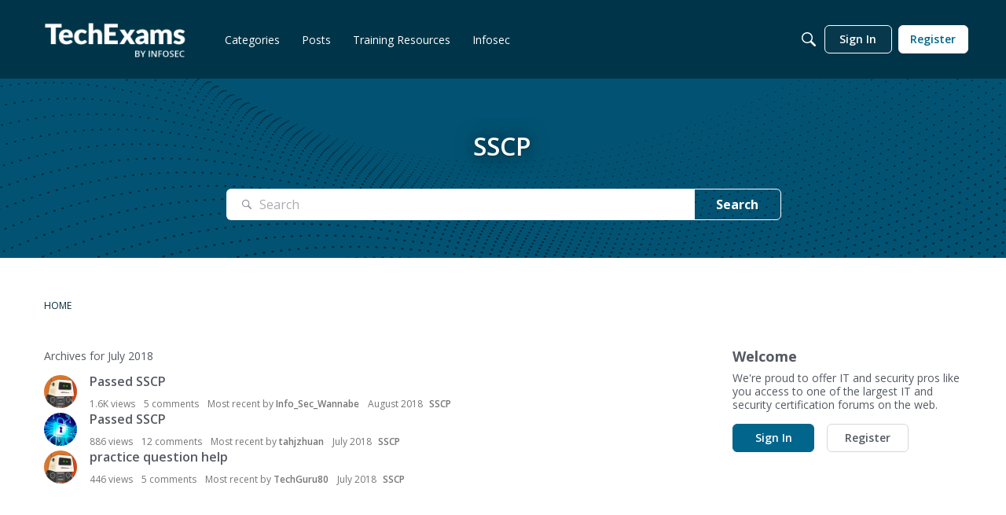

--- FILE ---
content_type: text/css
request_url: https://community.infosecinstitute.com/dist/v2/forum/chunks/addons/lavendermoon/forum.DLY1NDHT.css
body_size: 28623
content:
@charset "UTF-8";@font-face{font-family:kbicons;src:url(../../../assets/kbicons.BbhBDpzH.eot);src:url(../../../assets/kbicons.BbhBDpzH.eot#iefix) format("embedded-opentype"),url(../../../assets/kbicons.BWxQrXBx.ttf) format("truetype"),url(../../../assets/kbicons.CPnT2mjL.woff) format("woff"),url(../../../assets/kbicons.FtuydaGK.svg#icomoon) format("svg");font-weight:400;font-style:normal}.NoPanel .Frame-content>.Container{max-width:800px}.NoPanel .Frame-content .Content{width:100%}.NoPanel .Panel{display:none}@media screen and (max-width: 768px){.flyoutIsOpen,.NoScroll{height:100vh;overflow:hidden}}body{font-weight:400;font-size:14px;line-height:1.5}*{font-family:inherit;color:inherit;line-height:inherit;font-weight:inherit;font-size:inherit;overflow-wrap:break-word;word-break:normal;word-break:break-word}p,span{padding:0;margin:0;line-height:inherit}a{transition:color .1s ease-out;font-family:inherit;font-weight:400;font-size:14px;line-height:inherit}p{margin:3px 0}p .emoji{width:14px;height:auto}h1,h2,h3,h4,h5,h6{font-family:inherit;font-weight:700;font-size:16px;line-height:1.25;margin:0}h1{font-size:32px;font-weight:700}h1 a,h1 .Gloss{color:inherit;font-size:inherit;font-weight:inherit}@media screen and (max-width: 768px){h1{font-size:18px}}h1 .emoji{width:32px;height:auto}h2{font-size:18px}h2 .emoji{width:18px;height:auto}strong,b{font-weight:700}abbr{text-underline:none}.CategoryHeading,.Item .Title,.Item.Read .Title,.CategoryName h2,.Item .TitleWrap,[aria-level="3"] a{font-family:inherit;font-weight:700;font-size:16px;line-height:1.5}.CategoryHeading a,.CategoryHeading .ItemContent,.Item .Title a,.Item .Title .ItemContent,.Item.Read .Title a,.Item.Read .Title .ItemContent,.CategoryName h2 a,.CategoryName h2 .ItemContent,.Item .TitleWrap a,.Item .TitleWrap .ItemContent,[aria-level="3"] a a,[aria-level="3"] a .ItemContent{font-size:inherit;font-weight:inherit;font-family:inherit}.Frame{display:flex;flex-direction:column;background-image:"";background-size:cover;background-position:center center;background-repeat:no-repeat}@media all and (-ms-high-contrast: none),(-ms-high-contrast: active){.Frame{min-height:initial;height:100vh;overflow:visible}}.EmbeddedFrame.Frame{min-height:initial}.Frame-top{flex:1 0 auto}.Frame-details:after{content:"";display:table;clear:both}.Frame-details .SearchBoxMobile{display:none}@media screen and (max-width: 992px){.Frame-details .SearchBoxMobile{display:block}}.Container{padding-left:18px;padding-right:18px;max-width:1236px;margin:0 auto}@media screen and (max-width: 768px){.Container{padding-left:12px;padding-right:12px}}.Frame-row{width:100%;display:flex;align-items:flex-start;flex-wrap:wrap}@media screen and (max-width: 992px){.MainContent.Content{width:100%;order:0}}.Crumbs{margin:3px 0}.Frame-content .HomepageTitle,.Frame-content .PageDescription{margin-bottom:14px}.Frame-content .HomepageTitle .AdminCheck{padding:0;height:40px}@media screen and (max-width: 768px){.Frame-content .HomepageTitle .AdminCheck{height:22.5px}}.Frame-content .HomepageTitle .AdminCheck input{margin:0}.Frame-content .PageDescription{line-height:1.5}.Frame-content .PageDescription:empty{display:none}html{-ms-overflow-style:-ms-autohiding-scrollbar}body{box-sizing:border-box}*{box-sizing:inherit}.PhotoWrap{height:42px;width:42px;padding:0;display:inline-flex;align-items:center;justify-content:center;box-shadow:inset 0 0 1px #0003;overflow:hidden;border-radius:50%}.PhotoWrap img{margin:0;width:100%;height:auto}.PhotoWrap.NoPhoto{display:none}.About.P,.UserBox,.MeBox{margin:0}.PhotoGrid .ProfilePhoto{border-radius:0;box-shadow:none}.PhotoGrid img{vertical-align:initial}.DataList .Item{border-bottom-width:0}.Item .BlockTitle{font-size:inherit}.Message{margin-top:0}.DataTable td{border-bottom:0}.CategoryTable,.DiscussionTable{margin-bottom:18px}.CategoryTable,.DataTableWrap{border-collapse:separate}.CategoryTable tr,.DataTableWrap tr{padding:0}.CategoryTable tr.Read,.DataTableWrap tr.Read{background:none}.CategoryTable td,.DataTableWrap td{padding:0;vertical-align:middle}.CategoryTable td .Wrap,.DataTableWrap td .Wrap{position:relative}.CategoryTable thead tr,.DataTableWrap thead tr,.CategoryTable thead td,.DataTableWrap thead td{border-bottom:none}.CategoryTable thead td.BigCount .Wrap,.DataTableWrap thead td.BigCount .Wrap{display:flex;align-items:center;justify-content:center}.CategoryTable .CheckBoxColumn,.DataTableWrap .CheckBoxColumn{width:20px}.CategoryTable tbody .Wrap,.DataTableWrap tbody .Wrap{padding:0;position:relative}.CategoryTable td.BigCount,.DataTableWrap td.BigCount{vertical-align:middle;text-align:center}.CategoryTable .ChildCategories,.DataTableWrap .ChildCategories{padding-top:0;border-top:none}.Options .Arrow:before{color:#555a62}.PhotoWrap.Hidden{display:none}.ButtonGroup.Multi{display:flex;max-width:100%}.Options{height:initial}.Options>span,.Options>a{margin-left:6px}.BlockTitle{padding:0}.AdminCheck{display:inline-flex;align-items:center;justify-content:center;height:20px}.AdminCheck input{margin:0;width:auto}.PageTitle .Options{height:auto}.ItemDiscussion{margin-bottom:initial}#SignoutWarning{bottom:initial;background:#fff}#SignoutWarning *{line-height:40px}.CreateAccount{margin-top:12px}.idea-counter-box,.DateTile{width:40px;min-height:40px;border-radius:0}.DateTile{color:#555a62;padding:6px 0 2px;text-align:center;background-color:#f5f5f6}.DateTile .Day{font-weight:700}a.ChangePicture{top:0}.UserSignature{font-size:12px}.Reactions .ReactButton,.Reactions .ReactButton.HasCount{vertical-align:baseline;display:inline-flex;align-items:center}.MenuItems-Reactions .PhotoWrapSmall{margin-right:0}.MenuItems-Reactions a{font-size:12px;max-width:100%;text-overflow:ellipsis;overflow:hidden;white-space:nowrap;display:block}.MenuItems a:hover .Gloss{color:inherit!important}#Form_Ban{font-family:inherit;transition:background .1s ease,border .1s ease;border:1px solid #999999;border-style:solid;line-height:36px;min-height:36px;padding:0 12px;text-decoration:none;border-radius:6px;display:inline-block;-webkit-appearance:none}@media screen and (max-width: 768px){#Form_Ban{max-width:100%}}@media screen and (max-width: 768px){.Dropdown.MenuItems{min-width:auto}}.Leaderboard-User{display:inline-block;overflow:auto;white-space:inherit;text-overflow:initial}body>svg{border:0!important;clip:rect(0 0 0 0)!important;height:1px!important;margin:-1px!important;overflow:hidden!important;padding:0!important;position:absolute!important;width:1px!important}table.PreferenceGroup th{min-width:9ex}.Popup #UserBadgeForm p,.Popup #UserBadgeForm h1{margin-bottom:12px;display:block}.Popup #UserBadgeForm textarea{display:block;width:100%;margin-top:3px}.Popup #UserBadgeForm button{font-family:inherit;transition:background .1s ease,border .1s ease;border:1px solid #999999;border-style:solid;line-height:36px;min-height:36px;padding:0 12px;text-decoration:none;border-radius:6px;display:inline-block;-webkit-appearance:none;float:right;margin-top:-16px}@media screen and (max-width: 768px){.Popup #UserBadgeForm button{max-width:100%}}.DataList-Connections{width:100%}@media screen and (max-width: 600px){.DataList-Connections .Connection-Name{display:none}}.BlockTitle,.Pager{font-weight:inherit}#Panel .FilterMenu .Active,.PanelInfo .Active{background:transparent;font-weight:inherit}.PanelInfo li{border-bottom-width:0}.Box{margin:12px 0}#Panel .FilterMenu li:first-child,.PanelInfo li:first-child{border-top-width:0}.SocialIcon .Text{padding:0 0 0 3px;font-weight:400;font-size:14px;line-height:36px;min-height:36px;min-width:170px}.PageDescription{margin:0}.DataList-Connections .Connection-Header{display:flex;align-items:center;flex-wrap:wrap}@media screen and (max-width: 768px){.DataList-Connections .Connection-Header{justify-content:center}}.DataList-Connections .Connection-Name{margin:12px 0}.DataList-Connections .Connection-Connect{margin-left:auto;position:static;padding:0}.DataList-Connections .Gloss.Connected{position:static;display:flex;align-items:center;width:100%}.DataList-Connections .Gloss.Connected .ProfilePhoto{height:30px;width:30px;margin-right:12px}.DataList-Connections .Connection-Name{margin:0;font-size:14px}@media screen and (max-width: 768px){.DataList-Connections .Connection-Connect{margin:10px 0 0 auto}}@media screen and (max-width: 768px){.DataList-Connections .Connection-Connect{margin:10px 0 0;width:100%;display:flex;justify-content:center}}@keyframes spinnerLoader{0%{transform:rotate(73deg)}to{transform:rotate(433deg)}}.Sprite,.Sprite16,.ReactSprite,.SpFlyoutHandle{width:auto;height:auto;background-image:none!important}.Sprite:before,.Sprite16:before,.ReactSprite:before,.SpFlyoutHandle:before{display:inline-block;font-family:vanillicon;font-variant:normal;font-weight:400;font-style:normal;text-decoration:inherit;text-transform:none;line-height:inherit;color:inherit;-webkit-font-smoothing:antialiased;min-width:1em;text-align:center}.ReactSprite:before{font-size:14px}.SpFlyoutHandle{cursor:pointer}.RSS a{display:inline-block;min-width:1em;font-family:vanillicon;font-variant:normal;font-weight:400;font-style:normal;text-align:center;text-decoration:inherit;text-transform:none;line-height:inherit;color:inherit;-webkit-font-smoothing:antialiased}.RSS img{display:none}.SpEditProfile:before{content:""}.SpDropdownHandle:before{content:""}.SpDiscussions:before{content:""}.SpActivity:before{content:""}.SpDelete:before{content:""}.SpFlyoutHandle:before{content:""}.SpOptions:before{content:""}.SpPreferences:before{content:""}.SpPassword:before{content:""}.SpSearch:before{content:""}.RSS a:before{content:""}.ReactPromote:before{content:""}.ReactOffTopic:before{content:""}.ReactInsightful:before{content:""}.ReactDisagree:before{content:""}.ReactAgree:before{content:""}.ReactDislike:before{content:""}.ReactLike:before{content:""}.ReactDown:before{content:""}.ReactUp:before{content:""}.ReactWTF:before{content:""}.ReactAwesome:before{content:""}.ReactLOL:before{content:""}.ReactFlag:before{content:""}.ReactAbuse:before{content:""}.ReactSpam:before{content:""}.ReactQuote:before{content:""}.ReactMessage:before{content:""}.ReactWarn:before{content:""}.ReactFacebook:before{content:""}.ReactFacebook:hover:before{color:#3a5795}.ReactTwitter:before{content:""}.ReactTwitter:hover:before{color:#55acee}.ReactGooglePlus:before{content:""}.ReactGooglePlus:hover:before{color:#dd4b39}.RSS a{color:#f26522}.Button.Handle .Sprite,.NavButton.Handle .Sprite{position:static;border:0;vertical-align:baseline}.Handle>.SpEditProfile,.NavButton>.SpEditProfile{width:auto;height:auto;vertical-align:baseline;line-height:inherit}.Options .Bookmark,.Options .SpFlyoutHandle{display:inline-block;padding:0}.Options .Bookmark:before,.Options .SpFlyoutHandle:before{font-size:1.5}.Options .AdminCheck .icheckbox:before{vertical-align:top}.OptionsMenu{font-size:14px}.OptionsTitle{position:absolute!important;display:block!important;width:1px!important;height:1px!important;padding:0!important;margin:-1px!important;overflow:hidden!important;clip:rect(0,0,0,0)!important;border:0!important;font-size:inherit!important}.SocialIcon{border-radius:6px;height:38px;width:38px;display:inline-flex;align-items:center;justify-content:center}.SocialIcon-MicrosoftAccount{background-color:#0291db}.SocialIcon-MicrosoftAccount:active,.SocialIcon-MicrosoftAccount:focus,.SocialIcon-MicrosoftAccount:hover{background-color:#0276b3}.Methods .SocialIcon:not(.SocialIcon-OpenID) .Icon,.Panel .SocialIcon:not(.SocialIcon-OpenID) .Icon,.Navigation .SocialIcon:not(.SocialIcon-OpenID) .Icon,.MeBox .SocialIcon:not(.SocialIcon-OpenID) .Icon{background:none;text-align:center}.Methods .SocialIcon:not(.SocialIcon-OpenID) .Icon:before,.Panel .SocialIcon:not(.SocialIcon-OpenID) .Icon:before,.Navigation .SocialIcon:not(.SocialIcon-OpenID) .Icon:before,.MeBox .SocialIcon:not(.SocialIcon-OpenID) .Icon:before{display:inline-block;min-width:1em;font-family:vanillicon;font-variant:normal;font-weight:400;font-style:normal;text-align:center;text-decoration:inherit;text-transform:none;line-height:inherit;color:inherit;-webkit-font-smoothing:antialiased;font-size:14px;color:#fff}.Methods .SocialIcon-Facebook .Icon:before,.Panel .SocialIcon-Facebook .Icon:before,.Navigation .SocialIcon-Facebook .Icon:before,.MeBox .SocialIcon-Facebook .Icon:before{content:""}.Methods .SocialIcon-Twitter .Icon:before,.Panel .SocialIcon-Twitter .Icon:before,.Navigation .SocialIcon-Twitter .Icon:before,.MeBox .SocialIcon-Twitter .Icon:before{content:""}.Methods .SocialIcon-Google .Icon:before,.Panel .SocialIcon-Google .Icon:before,.Navigation .SocialIcon-Google .Icon:before,.MeBox .SocialIcon-Google .Icon:before{content:""}.Methods .SocialIcon-LinkedIn .Icon:before,.Panel .SocialIcon-LinkedIn .Icon:before,.Navigation .SocialIcon-LinkedIn .Icon:before,.MeBox .SocialIcon-LinkedIn .Icon:before{content:""}.Methods .SocialIcon-MicrosoftAccount .Icon:before,.Panel .SocialIcon-MicrosoftAccount .Icon:before,.Navigation .SocialIcon-MicrosoftAccount .Icon:before,.MeBox .SocialIcon-MicrosoftAccount .Icon:before{content:""}.Methods .SocialIcon-Steam .Icon:before,.Panel .SocialIcon-Steam .Icon:before,.Navigation .SocialIcon-Steam .Icon:before,.MeBox .SocialIcon-Steam .Icon:before{left:1px}.MeBox .Arrow{display:none}a.Bookmark{width:auto;height:auto;font:0/0 a;color:transparent;text-indent:0;background-image:none!important}a.Bookmark:before{display:inline-block;min-width:1em;font-family:vanillicon;font-variant:normal;font-weight:400;font-style:normal;text-align:center;text-decoration:inherit;text-transform:none;line-height:inherit;color:inherit;-webkit-font-smoothing:antialiased;font-size:1.5;color:#0291db;content:""}a.Bookmarked:before,a.Bookmarked:hover:before{color:#e5b951!important;content:""}.Box a,.BoxFilter a{display:flex;align-items:center}.Box a:before,.BoxFilter a:before{content:none!important}.Box a .Aside,.BoxFilter a .Aside{order:2;margin-left:auto}.Box .Sprite,.BoxFilter .Sprite{display:none!important}.Box.BadgeGrid a,.BoxFilter.BadgeGrid a{display:inline-block}.Box li.MyDiscussions a:before,.BoxFilter li.MyDiscussions a:before{display:inline-block;min-width:1em;font-family:vanillicon;font-variant:normal;font-weight:400;font-style:normal;text-align:center;text-decoration:inherit;text-transform:none;line-height:inherit;color:inherit;-webkit-font-smoothing:antialiased;content:""}.Box li.MyDrafts a:before,.BoxFilter li.MyDrafts a:before{display:inline-block;min-width:1em;font-family:vanillicon;font-variant:normal;font-weight:400;font-style:normal;text-align:center;text-decoration:inherit;text-transform:none;line-height:inherit;color:inherit;-webkit-font-smoothing:antialiased;content:""}.Box li.QnA-UnansweredQuestions a:before,.BoxFilter li.QnA-UnansweredQuestions a:before{display:inline-block;min-width:1em;font-family:vanillicon;font-variant:normal;font-weight:400;font-style:normal;text-align:center;text-decoration:inherit;text-transform:none;line-height:inherit;color:inherit;-webkit-font-smoothing:antialiased;content:""}.Box li.EditAccountLink a:before,.BoxFilter li.EditAccountLink a:before{display:inline-block;min-width:1em;font-family:vanillicon;font-variant:normal;font-weight:400;font-style:normal;text-align:center;text-decoration:inherit;text-transform:none;line-height:inherit;color:inherit;-webkit-font-smoothing:antialiased;content:""}.Box li.PasswordLink a:before,.BoxFilter li.PasswordLink a:before{display:inline-block;min-width:1em;font-family:vanillicon;font-variant:normal;font-weight:400;font-style:normal;text-align:center;text-decoration:inherit;text-transform:none;line-height:inherit;color:inherit;-webkit-font-smoothing:antialiased;content:"•••"}.Box li.PreferencesLink a:before,.BoxFilter li.PreferencesLink a:before{display:inline-block;min-width:1em;font-family:vanillicon;font-variant:normal;font-weight:400;font-style:normal;text-align:center;text-decoration:inherit;text-transform:none;line-height:inherit;color:inherit;-webkit-font-smoothing:antialiased;content:""}.Box li.PictureLink a:before,.BoxFilter li.PictureLink a:before{display:inline-block;min-width:1em;font-family:vanillicon;font-variant:normal;font-weight:400;font-style:normal;text-align:center;text-decoration:inherit;text-transform:none;line-height:inherit;color:inherit;-webkit-font-smoothing:antialiased;content:""}.Box li.QuoteSettingsLink a:before,.BoxFilter li.QuoteSettingsLink a:before{display:inline-block;min-width:1em;font-family:vanillicon;font-variant:normal;font-weight:400;font-style:normal;text-align:center;text-decoration:inherit;text-transform:none;line-height:inherit;color:inherit;-webkit-font-smoothing:antialiased;content:""}.Box li.Activity a:before,.BoxFilter li.Activity a:before{display:inline-block;min-width:1em;font-family:vanillicon;font-variant:normal;font-weight:400;font-style:normal;text-align:center;text-decoration:inherit;text-transform:none;line-height:inherit;color:inherit;-webkit-font-smoothing:antialiased;content:""}.Box li.Notifications a:before,.BoxFilter li.Notifications a:before{display:inline-block;min-width:1em;font-family:vanillicon;font-variant:normal;font-weight:400;font-style:normal;text-align:center;text-decoration:inherit;text-transform:none;line-height:inherit;color:inherit;-webkit-font-smoothing:antialiased;content:""}.Box li.Inbox a:before,.BoxFilter li.Inbox a:before{display:inline-block;min-width:1em;font-family:vanillicon;font-variant:normal;font-weight:400;font-style:normal;text-align:center;text-decoration:inherit;text-transform:none;line-height:inherit;color:inherit;-webkit-font-smoothing:antialiased;content:""}.Box li.Comments a:before,.BoxFilter li.Comments a:before{display:inline-block;min-width:1em;font-family:vanillicon;font-variant:normal;font-weight:400;font-style:normal;text-align:center;text-decoration:inherit;text-transform:none;line-height:inherit;color:inherit;-webkit-font-smoothing:antialiased;content:""}.Box li.Reactions-BestOf a:before,.BoxFilter li.Reactions-BestOf a:before{display:inline-block;min-width:1em;font-family:vanillicon;font-variant:normal;font-weight:400;font-style:normal;text-align:center;text-decoration:inherit;text-transform:none;line-height:inherit;color:inherit;-webkit-font-smoothing:antialiased;content:""}.Box li.AllCategories a:before,.BoxFilter li.AllCategories a:before{display:inline-block;min-width:1em;font-family:vanillicon;font-variant:normal;font-weight:400;font-style:normal;text-align:center;text-decoration:inherit;text-transform:none;line-height:inherit;color:inherit;-webkit-font-smoothing:antialiased;content:""}.Box li.Discussions a:before,.BoxFilter li.Discussions a:before{display:inline-block;min-width:1em;font-family:vanillicon;font-variant:normal;font-weight:400;font-style:normal;text-align:center;text-decoration:inherit;text-transform:none;line-height:inherit;color:inherit;-webkit-font-smoothing:antialiased;content:""}.Box li.Activities a:before,.BoxFilter li.Activities a:before{display:inline-block;min-width:1em;font-family:vanillicon;font-variant:normal;font-weight:400;font-style:normal;text-align:center;text-decoration:inherit;text-transform:none;line-height:inherit;color:inherit;-webkit-font-smoothing:antialiased;content:""}.Box li.UserNotes a:before,.BoxFilter li.UserNotes a:before{display:inline-block;min-width:1em;font-family:vanillicon;font-variant:normal;font-weight:400;font-style:normal;text-align:center;text-decoration:inherit;text-transform:none;line-height:inherit;color:inherit;-webkit-font-smoothing:antialiased;content:""}.Box li.MyBookmarks a:before,.BoxFilter li.MyBookmarks a:before{display:inline-block;min-width:1em;font-family:vanillicon;font-variant:normal;font-weight:400;font-style:normal;text-align:center;text-decoration:inherit;text-transform:none;line-height:inherit;color:inherit;-webkit-font-smoothing:antialiased;content:""}.Box li.Groups a:before,.BoxFilter li.Groups a:before{display:inline-block;min-width:1em;font-family:vanillicon;font-variant:normal;font-weight:400;font-style:normal;text-align:center;text-decoration:inherit;text-transform:none;line-height:inherit;color:inherit;-webkit-font-smoothing:antialiased;content:""}.Box li.link-social a:before,.BoxFilter li.link-social a:before{display:inline-block;min-width:1em;font-family:vanillicon;font-variant:normal;font-weight:400;font-style:normal;text-align:center;text-decoration:inherit;text-transform:none;line-height:inherit;color:inherit;-webkit-font-smoothing:antialiased;content:""}.Box li.link-tokens a:before,.BoxFilter li.link-tokens a:before{display:inline-block;min-width:1em;font-family:vanillicon;font-variant:normal;font-weight:400;font-style:normal;text-align:center;text-decoration:inherit;text-transform:none;line-height:inherit;color:inherit;-webkit-font-smoothing:antialiased;content:""}.Box li.Popup a[href*="/profile/signature"]:before,.BoxFilter li.Popup a[href*="/profile/signature"]:before{display:inline-block;min-width:1em;font-family:vanillicon;font-variant:normal;font-weight:400;font-style:normal;text-align:center;text-decoration:inherit;text-transform:none;line-height:inherit;color:inherit;-webkit-font-smoothing:antialiased;content:""}.Box li.Popup a[href*="/profile/online"]:before,.BoxFilter li.Popup a[href*="/profile/online"]:before{display:inline-block;min-width:1em;font-family:vanillicon;font-variant:normal;font-weight:400;font-style:normal;text-align:center;text-decoration:inherit;text-transform:none;line-height:inherit;color:inherit;-webkit-font-smoothing:antialiased;content:""}.BoxActivityFilter li:nth-child(1) a:before{display:inline-block;min-width:1em;font-family:vanillicon;font-variant:normal;font-weight:400;font-style:normal;text-align:center;text-decoration:inherit;text-transform:none;line-height:inherit;color:inherit;-webkit-font-smoothing:antialiased;content:""}.BoxActivityFilter li:nth-child(2) a:before{display:inline-block;min-width:1em;font-family:vanillicon;font-variant:normal;font-weight:400;font-style:normal;text-align:center;text-decoration:inherit;text-transform:none;line-height:inherit;color:inherit;-webkit-font-smoothing:antialiased;content:""}.BoxActivityFilter li:nth-child(3) a:before{display:inline-block;min-width:1em;font-family:vanillicon;font-variant:normal;font-weight:400;font-style:normal;text-align:center;text-decoration:inherit;text-transform:none;line-height:inherit;color:inherit;-webkit-font-smoothing:antialiased;content:""}.BreadcrumbsBox{display:block}.Breadcrumbs{display:block;line-height:1.5;text-transform:uppercase;font-size:12px;font-weight:400;padding:12px 0}.Breadcrumbs a{font-size:inherit}.Breadcrumbs a:focus,.Breadcrumbs a:hover{text-decoration:underline}.Breadcrumbs .Last a:focus,.Breadcrumbs .Last a:hover{text-decoration:underline}.Aside{margin:0}.Count,.Alert,.Reactions .Count{background-color:transparent;color:inherit;border-color:#0000;border:0;border-radius:3px;font-size:12px;line-height:1.5;white-space:nowrap;display:inline-flex;align-items:center;font-weight:inherit;justify-content:center;padding:0}a:focus .Count,a:focus .Reactions .Count,a:hover .Count,a:hover .Reactions .Count{background-color:transparent;color:inherit;border-color:transparent}.ui-datepicker{border-radius:3px;color:#555a62;background-color:#fff}.ui-datepicker td a{text-align:center}.ui-datepicker a{border-radius:3px;color:#555a62;background-color:transparent;border:1px solid #bcbec1}.ui-datepicker a:focus,.ui-datepicker a:hover,.ui-datepicker a:active{color:#0291db;background-color:transparent;border:1px solid #0291db}.ui-datepicker td{width:37.1428571429px}.ui-datepicker .ui-datepicker-today a{background-color:#00000008}.ui-datepicker .ui-datepicker-current-day a{color:#0291db;background-color:transparent;border-color:#0291db}.ui-datepicker .ui-datepicker-header{background-color:#ededed;border-radius:3px;display:flex;align-items:center;justify-content:space-between}.ui-datepicker .ui-datepicker-header .ui-icon{position:absolute;width:1px;height:1px;padding:0;margin:-1px;overflow:hidden;clip:rect(0,0,0,0);border:0}.ui-datepicker .ui-datepicker-prev,.ui-datepicker .ui-datepicker-next{position:static;height:auto;white-space:nowrap;color:#696e75;border-width:0;width:24px;display:flex;justify-content:center;align-items:center}.ui-datepicker .ui-datepicker-prev:focus,.ui-datepicker .ui-datepicker-prev:hover,.ui-datepicker .ui-datepicker-next:focus,.ui-datepicker .ui-datepicker-next:hover{border-width:0;background-color:transparent;cursor:pointer;color:#0291db}.ui-datepicker .ui-datepicker-prev:before,.ui-datepicker .ui-datepicker-next:before{display:inline-block;min-width:1em;font-family:vanillicon;font-variant:normal;font-weight:400;font-style:normal;text-align:center;text-decoration:inherit;text-transform:none;line-height:inherit;color:inherit;-webkit-font-smoothing:antialiased;font-size:20px}.ui-datepicker .ui-datepicker-prev:before{content:""}.ui-datepicker .ui-datepicker-next:before{content:""}.ui-datepicker .ui-datepicker-title{order:2;position:static;margin:0;line-height:inherit}.ui-datepicker .ui-datepicker-next{order:3}::-ms-clear{display:none}textarea{overflow:auto}select,.AdvancedSearch select{-moz-appearance:none;font-family:"system-ui",-apple-system,BlinkMacSystemFont,Segoe UI,Roboto,Oxygen,Ubuntu,Cantarell,Fira Sans,Droid Sans,Helvetica Neue,sans-serif;padding-top:0;padding-bottom:0}select:focus,.AdvancedSearch select:focus{-moz-appearance:none}select:-moz-focusring{color:transparent;text-shadow:0 0 0 #000}select::-ms-expand{display:none}.FormWrapper{padding:0;border-radius:6px;background:transparent}.FormWrapper label{color:#555a62}.FormWrapper .Buttons .Back{padding-right:12px}.editor-help-text{font-size:inherit;font-weight:inherit;line-height:inherit}.editor-help-text a{color:#696e75}.editor-help-text a:focus,.editor-help-text a:hover{text-decoration:none;color:#0291db}.FormTitleWrapper .Buttons,.FormWrapper .Buttons{padding-top:0;padding-bottom:0}.FormTitleWrapper .Buttons .Button,.FormTitleWrapper .Buttons .Back,.FormWrapper .Buttons .Button,.FormWrapper .Buttons .Back{margin-right:0;padding-right:0;margin-bottom:3px;margin-left:3px}.FormTitleWrapper .Buttons .Back,.FormWrapper .Buttons .Back{font-size:14px;line-height:36px}.FormTitleWrapper .Buttons .Back a:hover,.FormTitleWrapper .Buttons .Back a:focus,.FormWrapper .Buttons .Back a:hover,.FormWrapper .Buttons .Back a:focus{text-decoration:none}@media screen and (max-width: 768px){.FormTitleWrapper .Buttons .Back,.FormWrapper .Buttons .Back{display:block;margin-left:0;text-align:left;line-height:1.5;margin-bottom:12px}}.FormTitleWrapper .Buttons .Button.Hidden,.FormWrapper .Buttons .Button.Hidden{display:none}.ActivityFormWrap{margin-bottom:12px}label{margin-bottom:3px;display:inline-block}ul.token-input-list{display:flex;flex-wrap:wrap;align-items:center;padding:3px 12px;line-height:initial}ul.token-input-list li input{margin:0!important;padding:0;height:30px;line-height:initial;font-size:14px;font-weight:400!important}ul.token-input-list.token-input-focused{box-shadow:none;outline:none}li.token-input-token{background-color:transparent;color:#555a62;border:1px solid #bcbec1;line-height:1.5;height:auto;border-radius:3px;padding:0 3px;display:inline-block;font-weight:inherit;font-size:12px;white-space:nowrap}li.token-input-token:focus,li.token-input-token:hover,li.token-input-token:active{text-decoration:none}.input-wrap-multiple>*{margin-right:6px}div.token-input-dropdown{border:none;border-top:#d6d7d9 1px solid;visibility:visible!important;opacity:1!important}div.token-input-dropdown ul li[class^=token-input-dropdown-item],div.token-input-dropdown p{padding-left:18px;padding-right:18px;display:inline-block;line-height:40px;width:100%}@media screen and (max-width: 768px){div.token-input-dropdown ul li[class^=token-input-dropdown-item],div.token-input-dropdown p{padding-left:12px;padding-right:12px}}.editor a{cursor:pointer}.editor .icon-caret-down:hover{background:none}.SelectWrapper{position:relative}.SelectWrapper select{-webkit-appearance:none;-moz-appearance:none;appearance:none;width:100%;padding-right:24px}.SelectWrapper:after{display:inline-block;min-width:1em;font-family:vanillicon;font-variant:normal;font-weight:400;font-style:normal;text-align:center;text-decoration:inherit;text-transform:none;line-height:inherit;color:inherit;-webkit-font-smoothing:antialiased;content:"";position:absolute;top:50%;right:6px;transform:translateY(-50%);color:#0291db;pointer-events:none}.BigButton,.ButtonGroup.Multi{display:flex;justify-content:center;align-items:center;width:100%;max-width:360px}@media screen and (max-width: 768px){.BigButton,.ButtonGroup.Multi{width:100%;display:flex;margin:0 auto}}.ButtonGroup.Multi>.Button:first-child{width:100%;text-align:center}.ButtonGroup.Multi .Button.Handle,.ButtonGroup.Multi.Open .Button.Handle{padding:0;position:absolute;right:0;top:0;height:100%}.ButtonGroup.Multi .Button.Handle .SpDropdownHandle:before,.ButtonGroup.Multi.Open .Button.Handle .SpDropdownHandle:before{height:100%;padding:0 12px}.change-picture .WarningMessage{margin:12px 0}@media screen and (max-width: 768px){.change-picture .Button{width:100%;text-align:center}.change-picture .change-picture-new{margin:0 0 3px}}.CommentForm textarea.TextBox,.DiscussionForm textarea.TextBox{min-height:100px}.FormTitleWrapper .H{margin-bottom:6px}.Form-HeaderWrap .Author{display:none}.FormTitleWrapper{margin-bottom:14px}.FormWrapper-Condensed .FormWrapper,.CommentForm.CommentForm .FormWrapper{border-width:0;padding:0}@media screen and (max-width: 768px){.FormWrapper-Condensed .FormWrapper.FormWrapper .Buttons,.CommentForm.CommentForm .FormWrapper.FormWrapper .Buttons{padding:0}}.label-wrap img{max-width:50%;max-height:180px;margin-top:3px;margin-bottom:3px}.info{font-size:12px;color:#555a62}.form-group{margin-top:6px;margin-bottom:6px}.file-upload{position:relative;display:inline-block;width:100%;max-width:500px;font-weight:400;min-height:36px;cursor:pointer;margin-bottom:0}@media screen and (max-width: 768px){.file-upload{max-width:100%}}.file-upload input{margin:0;filter:alpha(opacity=0);opacity:0}.file-upload input:disabled,.file-upload input.disabled{opacity:0}.file-upload .form-control{line-height:36px}.file-upload-choose{position:absolute;top:0;right:0;left:0;line-height:36px;height:36px;font-family:inherit;font-size:14px;font-weight:400;border:1px solid #999999;border-radius:6px;color:#000;background:#fff;padding:3px 12px;margin:0;width:100%;max-width:inherit;white-space:nowrap;overflow:hidden}.file-upload-choose:focus,.file-upload-choose:active{box-shadow:none;outline:none}.file-upload-browse{font-family:inherit;transition:background .1s ease,border .1s ease;border:1px solid #999999;border-style:solid;line-height:36px;min-height:36px;padding:0 12px;text-decoration:none;border-radius:6px;display:inline-block;-webkit-appearance:none;margin-right:0}@media screen and (max-width: 768px){.file-upload-browse{max-width:100%}}.file-upload-browse:before{position:absolute;content:"";height:34px;width:12px;background-color:#fff;left:-13px;border:0;z-index:1}.file-upload-browse.file-upload-browse.file-upload-browse{position:absolute;top:0;right:0;height:36px;border-top-left-radius:0;border-bottom-left-radius:0}.file-upload-browse.file-upload-browse.file-upload-browse:focus,.file-upload-browse.file-upload-browse.file-upload-browse:hover,.file-upload-browse.file-upload-browse.file-upload-browse:active{border-top-left-radius:0;border-bottom-left-radius:0}.file-upload-browse.file-upload-browse.file-upload-browse:not([disabled]):focus,.file-upload-browse.file-upload-browse.file-upload-browse:not([disabled]):hover,.file-upload-browse.file-upload-browse.file-upload-browse:not([disabled]):active{border-top-left-radius:0;border-bottom-left-radius:0}.button-skipToContent{position:absolute;top:0;left:0}.button-skipToContent:active,.button-skipToContent:focus{padding:3px 12px!important;overflow:initial!important;color:#555a62;background-color:transparent;border:#0291db!important;width:auto!important;height:auto!important;margin:0!important;overflow:visible!important;clip:auto!important}.Dropdown.MenuItems{width:100%}.OptionsMenu .Flyout{right:0;top:110%}@media screen and (max-width: 768px){.ToggleFlyout.Open,.editor-dropdown-open,.richEditor-button.isOpen{min-width:auto}}.ToggleFlyout.Open .MenuItems,.ToggleFlyout.Open .Flyout,.editor-dropdown-open .MenuItems,.editor-dropdown-open .Flyout,.richEditor-button.isOpen .MenuItems,.richEditor-button.isOpen .Flyout{display:block}.MenuItems,.Flyout.Flyout{box-shadow:0 5px 10px #0000004d;padding:6px 0;position:absolute;z-index:1;min-width:250px}@media screen and (max-width: 768px){.MenuItems,.Flyout.Flyout{z-index:1}}.ButtonGroup.Big .MenuItems,.ButtonGroup.Big .Flyout.Flyout{min-width:initial}.MenuItems .InProgress,.Flyout.Flyout .InProgress{position:relative;display:flex;align-items:center;justify-content:center;height:48px;width:100%;padding-top:24px;padding-bottom:24px}.MenuItems .InProgress:after,.Flyout.Flyout .InProgress:after{transition:opacity,.35s,ease-out;display:block;width:24px;height:24px;border-radius:50%;border-top:4px solid #0291db;border-right:4px solid rgba(2,145,219,.3);border-bottom:4px solid rgba(2,145,219,.3);border-left:4px solid rgba(2,145,219,.3);transform:translateZ(0);animation:spinnerLoader .7s infinite ease-in-out;content:""}.MenuItems .InProgress:after:after,.Flyout.Flyout .InProgress:after:after{border-radius:50%;width:24px;height:24px}.MenuItems:before,.MenuItems:after,.Flyout.Flyout:before,.Flyout.Flyout:after{content:none}.MenuItems hr,.MenuItems .menu-separator,.MenuItems .dd-separator,.MenuItems .editor-action-separator,.Flyout.Flyout hr,.Flyout.Flyout .menu-separator,.Flyout.Flyout .dd-separator,.Flyout.Flyout .editor-action-separator{height:1px;min-height:0;width:100%;background-color:#eeefef;margin-top:6px;margin-bottom:6px;padding:0!important;display:block}.MenuItems hr:active,.MenuItems hr:focus,.MenuItems hr:hover,.MenuItems .menu-separator:active,.MenuItems .menu-separator:focus,.MenuItems .menu-separator:hover,.MenuItems .dd-separator:active,.MenuItems .dd-separator:focus,.MenuItems .dd-separator:hover,.MenuItems .editor-action-separator:active,.MenuItems .editor-action-separator:focus,.MenuItems .editor-action-separator:hover,.Flyout.Flyout hr:active,.Flyout.Flyout hr:focus,.Flyout.Flyout hr:hover,.Flyout.Flyout .menu-separator:active,.Flyout.Flyout .menu-separator:focus,.Flyout.Flyout .menu-separator:hover,.Flyout.Flyout .dd-separator:active,.Flyout.Flyout .dd-separator:focus,.Flyout.Flyout .dd-separator:hover,.Flyout.Flyout .editor-action-separator:active,.Flyout.Flyout .editor-action-separator:focus,.Flyout.Flyout .editor-action-separator:hover{background:transparent}.MenuItems .Item,.MenuItems .editor-action,.Flyout.Flyout .Item,.Flyout.Flyout .editor-action{padding:4px 18px}.MenuItems .editor-action:not(.editor-action-separator),.Flyout.Flyout .editor-action:not(.editor-action-separator){color:inherit!important}.MenuItems .editor-action:not(.editor-action-separator):active,.MenuItems .editor-action:not(.editor-action-separator):focus,.MenuItems .editor-action:not(.editor-action-separator):hover,.Flyout.Flyout .editor-action:not(.editor-action-separator):active,.Flyout.Flyout .editor-action:not(.editor-action-separator):focus,.Flyout.Flyout .editor-action:not(.editor-action-separator):hover{color:inherit!important;background-color:#0291db0d!important}.MenuItems .Item,.MenuItems li,.MenuItems .editor-action,.Flyout.Flyout .Item,.Flyout.Flyout li,.Flyout.Flyout .editor-action{display:flex;flex-wrap:nowrap;color:inherit;position:relative;border-bottom-width:0}.MenuItems .Item a:active,.MenuItems .Item a:focus,.MenuItems .Item a:hover,.MenuItems li a:active,.MenuItems li a:focus,.MenuItems li a:hover,.MenuItems .editor-action a:active,.MenuItems .editor-action a:focus,.MenuItems .editor-action a:hover,.Flyout.Flyout .Item a:active,.Flyout.Flyout .Item a:focus,.Flyout.Flyout .Item a:hover,.Flyout.Flyout li a:active,.Flyout.Flyout li a:focus,.Flyout.Flyout li a:hover,.Flyout.Flyout .editor-action a:active,.Flyout.Flyout .editor-action a:focus,.Flyout.Flyout .editor-action a:hover{color:inherit!important;text-decoration:none}.MenuItems .Item .Count,.MenuItems li .Count,.MenuItems .editor-action .Count,.Flyout.Flyout .Item .Count,.Flyout.Flyout li .Count,.Flyout.Flyout .editor-action .Count{margin-left:auto}.MenuItems .Item.Title a:active,.MenuItems .Item.Title a:focus,.MenuItems .Item.Title a:hover,.MenuItems .Item.Center a:active,.MenuItems .Item.Center a:focus,.MenuItems .Item.Center a:hover,.Flyout.Flyout .Item.Title a:active,.Flyout.Flyout .Item.Title a:focus,.Flyout.Flyout .Item.Title a:hover,.Flyout.Flyout .Item.Center a:active,.Flyout.Flyout .Item.Center a:focus,.Flyout.Flyout .Item.Center a:hover{background-color:transparent!important}.MenuItems strong,.Flyout.Flyout strong{font-family:inherit;font-weight:600;font-size:16px;line-height:1.25;margin:0}.MenuItems a,.Flyout.Flyout a{color:#555a62}.MenuItems a:focus,.MenuItems a:hover,.Flyout.Flyout a:focus,.Flyout.Flyout a:hover{color:#0291db}.MenuItems .Meta,.Flyout.Flyout .Meta{color:#6f737a}.Flyout.Flyout-withFrame{padding:0}.MenuItems{padding:8px 0}.MenuItems li>a,.MenuItems a,.MenuItems a:link,.MenuItems .editor-action{padding:4px 18px;min-height:30px;line-height:1.25;display:flex;align-items:center;width:100%}@media screen and (max-width: 768px){.MenuItems li>a,.MenuItems a,.MenuItems a:link,.MenuItems .editor-action{font-size:16px;font-weight:600;min-height:44px}}.emoji-wrap.emoji-wrap.emoji-wrap{display:inline-flex;padding:12px;width:auto}.emoji-wrap.emoji-wrap.emoji-wrap:active,.emoji-wrap.emoji-wrap.emoji-wrap:focus,.emoji-wrap.emoji-wrap.emoji-wrap:hover{padding:12px}.Flyout .Item+.Item,.richEditorFlyout .Item+.Item{border-top:1px solid #d6d7d9}.Flyout .Item.Title,.Flyout .richEditorFlyout-header,.richEditorFlyout .Item.Title,.richEditorFlyout .richEditorFlyout-header{display:flex;position:relative;align-items:center;flex-wrap:nowrap;width:100%;min-height:44px;padding:0 12px!important;z-index:1}.Flyout .Item.Title:active,.Flyout .Item.Title:focus,.Flyout .Item.Title:hover,.Flyout .richEditorFlyout-header:active,.Flyout .richEditorFlyout-header:focus,.Flyout .richEditorFlyout-header:hover,.richEditorFlyout .Item.Title:active,.richEditorFlyout .Item.Title:focus,.richEditorFlyout .Item.Title:hover,.richEditorFlyout .richEditorFlyout-header:active,.richEditorFlyout .richEditorFlyout-header:focus,.richEditorFlyout .richEditorFlyout-header:hover{background-color:transparent;text-decoration:none}.Flyout .Item.Title strong,.Flyout .richEditorFlyout-header strong,.richEditorFlyout .Item.Title strong,.richEditorFlyout .richEditorFlyout-header strong{display:block}.Flyout .Item.Title a,.Flyout .richEditorFlyout-header a,.richEditorFlyout .Item.Title a,.richEditorFlyout .richEditorFlyout-header a{position:absolute;right:0;display:flex;align-items:center;justify-content:center;flex-wrap:wrap;overflow:hidden;height:36px;width:36px;min-width:36px;padding:0;color:transparent}.Flyout .Item.Title a:focus,.Flyout .Item.Title a:hover,.Flyout .Item.Title a:active,.Flyout .richEditorFlyout-header a:focus,.Flyout .richEditorFlyout-header a:hover,.Flyout .richEditorFlyout-header a:active,.richEditorFlyout .Item.Title a:focus,.richEditorFlyout .Item.Title a:hover,.richEditorFlyout .Item.Title a:active,.richEditorFlyout .richEditorFlyout-header a:focus,.richEditorFlyout .richEditorFlyout-header a:hover,.richEditorFlyout .richEditorFlyout-header a:active{color:#0291db}.Flyout .Item.Title a:focus:before,.Flyout .Item.Title a:hover:before,.Flyout .Item.Title a:active:before,.Flyout .richEditorFlyout-header a:focus:before,.Flyout .richEditorFlyout-header a:hover:before,.Flyout .richEditorFlyout-header a:active:before,.richEditorFlyout .Item.Title a:focus:before,.richEditorFlyout .Item.Title a:hover:before,.richEditorFlyout .Item.Title a:active:before,.richEditorFlyout .richEditorFlyout-header a:focus:before,.richEditorFlyout .richEditorFlyout-header a:hover:before,.richEditorFlyout .richEditorFlyout-header a:active:before{color:#0291db}.Flyout .Item.Title a:before,.Flyout .richEditorFlyout-header a:before,.richEditorFlyout .Item.Title a:before,.richEditorFlyout .richEditorFlyout-header a:before{display:block;line-height:36px;font-size:20px;color:#555a62}.Flyout .Item.Center:last-child,.richEditorFlyout .Item.Center:last-child{display:flex;position:relative;flex-wrap:wrap;align-items:center;padding:12px;min-height:44px;z-index:1}.Flyout .Item.Center:last-child:active,.Flyout .Item.Center:last-child:focus,.Flyout .Item.Center:last-child:hover,.richEditorFlyout .Item.Center:last-child:active,.richEditorFlyout .Item.Center:last-child:focus,.richEditorFlyout .Item.Center:last-child:hover{background-color:transparent;text-decoration:none}.Flyout .Item.Center:last-child a,.richEditorFlyout .Item.Center:last-child a{padding:0!important}.Flyout .Item.Center:last-child a:focus,.Flyout .Item.Center:last-child a:hover,.Flyout .Item.Center:last-child a:active,.richEditorFlyout .Item.Center:last-child a:focus,.richEditorFlyout .Item.Center:last-child a:hover,.richEditorFlyout .Item.Center:last-child a:active{color:#0291db!important}.Flyout .Item.Center:last-child .button+.button,.richEditorFlyout .Item.Center:last-child .button+.button{margin-left:11px}.Flyout .Empty,.richEditorFlyout .Empty{margin:0}.Flyout .ItemContent,.richEditorFlyout .ItemContent{margin:0;line-height:inherit;flex-grow:1;padding-left:10px;padding-right:18px;max-width:calc(100% - 54px)}.Flyout .ItemContent a,.richEditorFlyout .ItemContent a{font-weight:700}.Flyout .ItemContent a:focus,.Flyout .ItemContent a:hover,.richEditorFlyout .ItemContent a:focus,.richEditorFlyout .ItemContent a:hover{color:#555a62}.Flyout .Subject,.Flyout .Excerpt,.Flyout .ItemContent,.richEditorFlyout .Subject,.richEditorFlyout .Excerpt,.richEditorFlyout .ItemContent{line-height:1.5}.Flyout .Meta,.richEditorFlyout .Meta{display:flex;flex-wrap:wrap;justify-content:flex-start;align-items:center;width:calc(100% + 6px);margin:0 -3px}.Flyout .MItem,.richEditorFlyout .MItem{display:inline-block;margin:0 3px;font-size:12px;color:inherit}.Flyout .HasNew.HasNew,.richEditorFlyout .HasNew.HasNew{color:transparent;position:absolute;display:block;top:0;right:8px;bottom:0;max-height:100%;max-width:100%;margin:auto 0;height:12px;width:12px;background-color:#0291db;border-radius:50%}.PopList.PopList{font-size:14px}.PopList.PopList .Item{padding:8px}.PopList.PopList .PhotoWrap{height:38px;width:38px}.PopList.Activities .Item.Title a:before{content:""}.PopList.Conversations .Item.Title a:before{content:""}.editor-action-emoji .MenuItems{width:266px}.editor-dd-link+.mobileFlyoutOverlay input.InputBox{width:calc(100% - 16px);margin:8px}.editor-dd-link+.mobileFlyoutOverlay .MenuButtons{border-top:solid #eeefef 1px;padding:8px;min-height:30px}.OnlineUserWrap .OnlineUserName.OnlineUserName,.MenuItems-Reactions{box-shadow:0 5px 10px #0000004d;z-index:2}@media screen and (max-width: 768px){.OnlineUserWrap .OnlineUserName.OnlineUserName,.MenuItems-Reactions{z-index:2}}.OnlineUserWrap .OnlineUserName.OnlineUserName:before,.OnlineUserWrap .OnlineUserName.OnlineUserName:after,.MenuItems-Reactions:before,.MenuItems-Reactions:after{content:none!important}.OnlineUserWrap .OnlineUserName{padding:4px 18px!important}@media screen and (max-width: 768px){.OnlineUserWrap .OnlineUserName{display:none}}.MenuItems-Reactions.MenuItems-Reactions{padding:0;min-width:0}.MenuItems-Reactions.MenuItems-Reactions li{padding:8px}.MenuItems-Reactions.MenuItems-Reactions a,.MenuItems-Reactions.MenuItems-Reactions .PhotoWrap{padding:0!important}.MenuItems-Reactions.MenuItems-Reactions .PhotoWrap+a{align-items:center;min-height:20px;line-height:20px;max-width:calc(100% - 36px)}.MenuItems-Reactions.MenuItems-Reactions .PhotoWrap.PhotoWrap{width:20px;height:20px;min-height:0;max-width:100%;margin-right:8px}.selectBox-content{margin-top:0}.selectBox-item .dropdown-menu-link.selectBox-link{padding-left:30px!important;position:static}.dropdown-menu-link .Alert{margin-left:auto}.richEditorFlyout .richEditorFlyout-header{border-bottom:solid #eeefef 1px}.richEditorFlyout .richEditor-button:active,.richEditorFlyout .richEditor-button:focus,.richEditorFlyout .richEditor-button:hover{background-color:#0291db0d}.MenuItems.ui-autocomplete .ui-menu-item,.MenuItems.ui-autocomplete .ui-menu-item>a{display:block}.MenuItems.ui-autocomplete .Title{display:block;width:100%;font-weight:600;font-size:16px;margin-bottom:6px}.MenuItems.ui-autocomplete .Aside{float:left;font-size:12px;opacity:1}.MenuItems.ui-autocomplete .Gloss{width:auto;padding-left:6px;font-size:12px}@media screen and (max-width: 992px){.ToggleFlyout,.ButtonGroup,.editor-dropdown,.ToggleFlyout .mobileFlyoutOverlay,.ButtonGroup .mobileFlyoutOverlay,.editor-dropdown .mobileFlyoutOverlay{cursor:pointer}}@media screen and (max-width: 768px){.mobileFlyoutOverlay{opacity:0;position:fixed;bottom:0;left:0;right:0;top:0;height:100vh;width:100vw;background:#0003;z-index:1;pointer-events:none;display:flex;align-items:center;justify-content:center}.ToggleFlyout.Open .mobileFlyoutOverlay,.ButtonGroup.Open .mobileFlyoutOverlay,.editor-dropdown-open .mobileFlyoutOverlay,.richEditor-button.isOpen .mobileFlyoutOverlay{opacity:1;z-index:1;pointer-events:initial}.ToggleFlyout.Open .MenuItems.MenuItems,.ToggleFlyout.Open .Flyout.Flyout,.ButtonGroup.Open .MenuItems.MenuItems,.ButtonGroup.Open .Flyout.Flyout,.editor-dropdown-open .MenuItems.MenuItems,.editor-dropdown-open .Flyout.Flyout,.richEditor-button.isOpen .MenuItems.MenuItems,.richEditor-button.isOpen .Flyout.Flyout{visibility:visible;transition-delay:0s;opacity:1;top:initial;right:initial;left:initial;max-width:calc(100% - 24px)}.MenuItems,.Flyout{max-width:375px;width:100%;margin-left:auto;margin-right:auto;position:fixed;display:block;visibility:hidden;opacity:0;cursor:pointer;max-height:80vh;overflow:auto;transition:visibility 0s linear .35s,transform ease-out .35s,opacity ease-out .35s;z-index:100}}@keyframes chevron-pulse{0%{opacity:0}40%{opacity:1}80%{opacity:0}to{opacity:0}}.Hamburger-svgchevron path.a1{animation-delay:0s}.Hamburger-svgchevron path.a2{animation-delay:-.5s}.Hamburger-svgchevron path.a3{animation-delay:-1s}.Hamburger{border:none;cursor:pointer;display:flex;justify-content:center;align-items:center;transition:.35s;-webkit-user-select:none;user-select:none;outline:none;tap-highlight-color:transparent;height:22px;width:22px;background:transparent;border-radius:0}@media screen and (max-width: 768px){.Hamburger{position:absolute}}.Hamburger-menuLines{display:inline-block;height:2px;width:22px;border-radius:2px;transition:.35s;background-color:#fff;position:relative}.Hamburger-menuLines:before,.Hamburger-menuLines:after{display:inline-block;height:2px;width:22px;border-radius:2px;transition:.35s;background-color:#fff;content:"";position:absolute;left:0;transform-origin:5.5px center}.Hamburger-menuLines:before{top:5.5px}.Hamburger-menuLines:after{top:-6.2857142857px}.isToggled .Hamburger-menuLines{transform:scaleZ(1)}.Hamburger-menuXcross{padding:0;height:22px;width:22px}.Hamburger-menuXcross.isToggled .Hamburger-menuLines{background:transparent}.Hamburger-menuXcross.isToggled .Hamburger-menuLines:before,.Hamburger-menuXcross.isToggled .Hamburger-menuLines:after{transform-origin:50% 50%;top:0;left:0;width:22px;background-color:#fff9}.Hamburger-menuXcross.isToggled .Hamburger-menuLines:before{transform:rotate3d(0,0,1,45deg)}.Hamburger-menuXcross.isToggled .Hamburger-menuLines:after{transform:rotate3d(0,0,1,-45deg)}.Herobanner{background-color:#3f3e46;position:relative;width:100%;height:370px;display:flex;align-items:center;color:#fff}@media screen and (max-width: 768px){.Herobanner{display:none}}.Herobanner .HomepageTitle{font-size:48px}.Herobanner .followButton{color:#fff;padding:10px 5px;min-height:48px;display:inline-flex;align-items:flex-end}.Herobanner .followButton:active,.Herobanner .followButton:focus,.Herobanner .followButton:hover{color:#fff}.Herobanner .HomepageTitle,.Herobanner .PageDescription{text-shadow:0 0 1px #555a62}.Herobanner>.Container{width:100%;z-index:1}.Herobanner .SearchBox.SearchBox{margin-left:auto}.Herobanner .SearchBox{max-width:673px}@media screen and (min-width: 768px){.Herobanner .SearchBox{margin:0 auto;font-size:16px}.Herobanner .SearchBox form>div{display:flex}.Herobanner .SearchBox form>div:after{display:none}}.Herobanner .SearchBox .Handle.Handle{display:none}.Herobanner .SearchBox .InputAndButton{display:flex;width:100%}.Herobanner .SearchBox .AdvancedSearch .BigInput,.Herobanner .SearchBox #Form_Search{border:1px solid #fff;padding:3px 12px;height:40px;line-height:40px;border-top-right-radius:0;border-bottom-right-radius:0;border-right-width:0}.Herobanner .SearchBox .AdvancedSearch .BigInput:focus,.Herobanner .SearchBox .AdvancedSearch .BigInput:active,.Herobanner .SearchBox #Form_Search:focus,.Herobanner .SearchBox #Form_Search:active{border:1px solid #fff}.Herobanner .SearchBox .bwrap>.Button,.Herobanner .SearchBox #Form_Go{border:1px solid #fff;background-color:transparent;color:#fff;height:40px;line-height:40px;padding:0 12px;min-width:110px;width:auto;position:static;border-top-left-radius:0;border-bottom-left-radius:0}.Herobanner .SearchBox .bwrap>.Button:before,.Herobanner .SearchBox #Form_Go:before{content:attr(title)}.Herobanner-bgImage{position:absolute;top:0;left:0;width:100%;height:100%;background-size:cover;background-position:center;filter:brightness(.75)}@media screen and (max-width: 768px){.Herobanner-bgImage{display:none}}.DataList .Options,.MessageList .Options,.PageTitle .Options{display:flex;height:26px}.DataList .Item.CategoryHeading,.MessageList .Item.CategoryHeading{border-left-width:0;border-right-width:0}.DataList .Item.CategoryHeading .Options,.MessageList .Item.CategoryHeading .Options{display:none}@media screen and (max-width: 768px){.DataList .Item.CategoryHeading,.MessageList .Item.CategoryHeading{font-size:18px}}.DataList .Item~.CategoryHeading,.MessageList .Item~.CategoryHeading{margin-top:16px}.DataList .Item~.CategoryHeading:before,.MessageList .Item~.CategoryHeading:before{content:"";height:0;border-bottom:#d6d7d9 1px solid;box-shadow:0 3px #fff;background:transparent;position:absolute;width:100%;left:0}.DataList .Item .Title,.DataList .Item.Read .Title,.DataList .Item h3,.MessageList .Item .Title,.MessageList .Item.Read .Title,.MessageList .Item h3{font-size:16px;font-weight:600;line-height:21px;color:#555a62;display:block;margin-bottom:6px}.DataList .Excerpt,.DataList .CategoryDescription,.MessageList .Excerpt,.MessageList .CategoryDescription{display:block;width:100%;font-size:14px;font-weight:400;line-height:1.5;color:#555a62;margin:0 0 6px}.DataList .Excerpt:empty,.DataList .CategoryDescription:empty,.MessageList .Excerpt:empty,.MessageList .CategoryDescription:empty{display:none}.DataList .Bookmark:before,.DataList .OptionsMenu .Arrow:before,.MessageList .Bookmark:before,.MessageList .OptionsMenu .Arrow:before{font-size:20px;line-height:20px}.DataList .OptionsMenu .Arrow:before,.MessageList .OptionsMenu .Arrow:before{font-size:18px;margin-top:-1px}.DataList .LastCommentBy>*,.DataList .MostRecent>*,.DataList .MostRecentBy>*,.MessageList .LastCommentBy>*,.MessageList .MostRecent>*,.MessageList .MostRecentBy>*{white-space:normal}.DataList .LastCommentBy a,.DataList .MostRecent a,.DataList .MostRecentBy a,.MessageList .LastCommentBy a,.MessageList .MostRecent a,.MessageList .MostRecentBy a{display:inline}.DataList .MostRecentBy,.MessageList .MostRecentBy{display:inherit}.DataList .MItem.Category,.MessageList .MItem.Category{display:inline}.DataList .MItem.Category a,.MessageList .MItem.Category a{white-space:normal}.DataList .MItem.Hidden,.MessageList .MItem.Hidden{display:none}.DataList .Tag:not([class*=Status-Tag]),.DataList .HasNew,.MessageList .Tag:not([class*=Status-Tag]),.MessageList .HasNew{margin-bottom:3px}.DataList .MItem.DiscussionAuthor,.MessageList .MItem.DiscussionAuthor,.DataList .MItem.RSS,.MessageList .MItem.RSS{display:none}.DataList .ChildCategories,.MessageList .ChildCategories{display:flex;flex-wrap:wrap;border-top:0;margin-bottom:-3px}.DataList .ChildCategories b,.MessageList .ChildCategories b{margin-right:3px;margin-bottom:3px}.DataList .ChildCategories a,.MessageList .ChildCategories a{color:#696e75;font-weight:inherit;font-size:inherit;line-height:inherit;margin-bottom:3px}.DataList .ChildCategories a:focus,.DataList .ChildCategories a:hover,.DataList .ChildCategories a:active,.MessageList .ChildCategories a:focus,.MessageList .ChildCategories a:hover,.MessageList .ChildCategories a:active{color:#0291db}.DataList .ChildCategories .Comma,.MessageList .ChildCategories .Comma{margin-right:3px}.DataList a.Delete,.MessageList a.Delete{padding:0;display:flex;align-items:center;justify-content:center;font-size:20px;font-family:Arial,sans-serif;visibility:visible}.DataList .PhotoWrap,.MessageList .PhotoWrap{margin:0 12px 0 0;height:42px;width:42px;padding:0;display:inline-flex;align-items:center;justify-content:center;box-shadow:inset 0 0 1px #0003;overflow:hidden;border-radius:50%}.DataList .PhotoWrap img,.MessageList .PhotoWrap img{margin:0;width:100%;height:auto}.DataList .PhotoWrap.NoPhoto,.MessageList .PhotoWrap.NoPhoto{display:none}.DataList .IndexPhoto,.MessageList .IndexPhoto{margin-right:0}.DataList .Item-Col .Options,.MessageList .Item-Col .Options{visibility:visible}.DataList .Item-Col .Options .OptionsLink,.MessageList .Item-Col .Options .OptionsLink{margin-left:3px}.DataList .Item-Col .Options .Bullet,.MessageList .Item-Col .Options .Bullet{display:none}.DataList .NoteType,.MessageList .NoteType{font-family:inherit;font-weight:700;font-size:16px;line-height:1.25}.DataList .CategoryPhoto,.MessageList .CategoryPhoto{height:inherit}.DataList .Hero,.MessageList .Hero{padding:0}.DataList mark,.MessageList mark{background-color:#ffce0080}.DataList .Reactions,.MessageList .Reactions{margin:0 -3px}.DataList .Reactions .Bullet,.MessageList .Reactions .Bullet{display:none}.DataList .Reactions .ToggleFlyout,.MessageList .Reactions .ToggleFlyout{display:inline-block}.DataList .Reactions .ReactButton,.MessageList .Reactions .ReactButton{margin:3px 3px 0}@media screen and (max-width: 768px){.DataList .Reactions .ReactButton,.MessageList .Reactions .ReactButton{line-height:2.5em}}.DataList .Reactions .ReactButton-Flag,.MessageList .Reactions .ReactButton-Flag{margin-left:0}.DataList:not(.CategoryList),.PageTitle+.ItemDiscussion{border-top-width:0;border-radius:0;box-shadow:none}.DataList.Discussions .Item .Title{display:block}.DataList.Discussions .Item .Options .ToggleFlyout,.MessageList .PageTitle .Options .ToggleFlyout,.MessageList .ItemComment .Options .ToggleFlyout{order:2}.MessageList .PageTitle{margin-bottom:14px}.MessageList .PageTitle h1{font-size:32px;line-height:1.25}@media screen and (max-width: 768px){.MessageList .PageTitle h1{font-size:18px}}.MessageList .PageTitle .Options .Bookmark{order:2}.MessageList .ItemComment.ItemComment,.MessageList .ItemDiscussion.ItemDiscussion{padding:0}.MessageList .ItemComment,.MessageList .ItemDiscussion{position:relative}.MessageList .ItemComment .Item-Header,.MessageList .ItemDiscussion .Item-Header{background:transparent;margin:0;width:100%;padding:16px 8px 8px}.MessageList .ItemComment .MItem.RoleTracker,.MessageList .ItemDiscussion .MItem.RoleTracker{padding:0 3px}.MessageList .ItemComment .MItem.RoleTracker a,.MessageList .ItemDiscussion .MItem.RoleTracker a{margin:0}.MessageList .ItemComment .MItem.RoleTracker a:hover,.MessageList .ItemComment .MItem.RoleTracker a:focus,.MessageList .ItemComment .MItem.RoleTracker a:active,.MessageList .ItemDiscussion .MItem.RoleTracker a:hover,.MessageList .ItemDiscussion .MItem.RoleTracker a:focus,.MessageList .ItemDiscussion .MItem.RoleTracker a:active{text-decoration:none}.MessageList .ItemComment .Meta,.MessageList .ItemComment .AuthorWrap,.MessageList .ItemDiscussion .Meta,.MessageList .ItemDiscussion .AuthorWrap{font-size:12px;line-height:1.5;display:inline-block}.MessageList .ItemComment .Meta>*,.MessageList .ItemComment .AuthorWrap>*,.MessageList .ItemDiscussion .Meta>*,.MessageList .ItemDiscussion .AuthorWrap>*{display:inline;font-size:inherit;line-height:inherit}.MessageList .ItemComment .Meta,.MessageList .ItemDiscussion .Meta{width:100%}@media screen and (max-width: 768px){.MessageList .ItemComment .Meta,.MessageList .ItemDiscussion .Meta{margin-top:0}}.MessageList .ItemComment .MItem,.MessageList .ItemDiscussion .MItem{margin-bottom:0}@media screen and (max-width: 768px){.MessageList .ItemComment .MItem,.MessageList .ItemDiscussion .MItem{margin-bottom:3px}}.MessageList .ItemComment .MItem.Category,.MessageList .ItemDiscussion .MItem.Category{display:none}.MessageList .ItemComment .flair,.MessageList .ItemDiscussion .flair{display:inline-flex;margin:0 -3px;width:calc(100% + 6px)}.MessageList .ItemComment .flair-item,.MessageList .ItemDiscussion .flair-item{display:inline-block;margin:0 3px}.MessageList .ItemComment .flair-item img,.MessageList .ItemDiscussion .flair-item img{margin:0}.MessageList .ItemComment .Item-BodyWrap,.MessageList .ItemDiscussion .Item-BodyWrap{border-bottom-left-radius:0;border-bottom-right-radius:0;padding-top:8px}.MessageList .ItemComment .Item-Body>*:empty,.MessageList .ItemDiscussion .Item-Body>*:empty{display:none}.MessageList .ItemComment .Item-Body>*,.MessageList .ItemDiscussion .Item-Body>*{margin:12px 0 0}.MessageList.Comments .Item:first-child,.MessageList.AcceptedAnswers .Item:first-child{border-top-width:0}.Activities,.Conversations,.MessageList{clear:both}.Activities .ItemContent{margin-left:50px}@media screen and (max-width: 768px){.Activities .ItemContent .Title{padding-right:12px}}.Activities .ItemContent .Author{display:block}@media screen and (max-width: 768px){.Activities .ItemContent .Author .PhotoWrap{margin-right:0}}@media screen and (max-width: 768px){.Activities .ItemContent .Delete{position:absolute}}.Activities .ActivityComment .PhotoWrap{height:42px;width:42px;padding:0;display:inline-flex;align-items:center;justify-content:center;box-shadow:inset 0 0 1px #0003;overflow:hidden;border-radius:50%}.Activities .ActivityComment .PhotoWrap img{margin:0;width:100%;height:auto}.Activities .ActivityComment .PhotoWrap.NoPhoto{display:none}.Conversation .Meta{margin-left:0;margin-right:0}.DataList-Search{margin-top:18px}.DataList-Search h3,.DataList-Search .Item-Body{padding-left:50px}.DataList-Search .PhotoWrap{position:absolute;top:16px;left:0}.DataList-Search .Meta{margin-left:0;margin-right:0}.Group-Content .DataList .ItemContent.Discussion{padding-left:0}.Group-Content .DataList .Options{position:absolute;top:16px;right:8px}@media screen and (max-width: 768px){.Group-Content .DataList .Meta{margin-top:0}}.Group-Box.EventList .Item .Options{position:initial}.Group-Box.EventList .Item .Options .OptionsMenu{order:2}.ApplicantList .DataList .PhotoWrap{margin-right:0}.ApplicantList .DataList .ItemContent{padding-left:50px}.DataList-Notes .Item-Col{padding-left:0}.DataList-Notes .Meta{margin:0 0 6px}.DataList-Notes .NoteType{font-size:16px;font-weight:600;line-height:21px;color:#555a62;display:block;margin-bottom:6px}.CategoryBox+.CategoryBox{margin-top:16px 8px}.CategoryBox .Empty{background:#fff;padding:16px 8px;box-shadow:none;border-top:#d6d7d9 1px solid}.CategoryBox .Empty:last-child{border-bottom:#d6d7d9 1px solid}.CategoryBox .Empty.Read{opacity:1}.CategoryBox .H{font-family:inherit;font-weight:700;font-size:32px;line-height:1.5;margin-bottom:16px 8px;color:inherit}.CategoryBox .H a{font-size:inherit;font-weight:inherit;color:inherit}.CategoryBox .H a:focus,.CategoryBox .H a:hover{color:inherit}@media screen and (max-width: 768px){.CategoryBox .H{font-size:18px}}.CategoryBox>.OptionsMenu{float:right;margin-right:16px 8px}.CategoryBox .Bookmark:before,.CategoryBox .OptionsMenu .Arrow:before{font-size:20px;line-height:20px}.CategoryBox .OptionsMenu .Arrow:before{font-size:18px;margin-top:-1px}.DataList.Discussions .CatalogueRow.ItemDiscussion-withPhoto .Discussion.ItemContent{padding-left:112px}@media screen and (max-width: 410px){.DataList.Discussions .CatalogueRow.ItemDiscussion-withPhoto .Discussion.ItemContent{padding-left:0}}.catalogue-image-wrapper.catalogue-image-wrapper{height:100px;width:100px;margin-right:12px;overflow:hidden;border-radius:6px;box-shadow:inset 0 0 1px #0003;position:relative}@media screen and (max-width: 410px){.catalogue-image-wrapper.catalogue-image-wrapper{float:none;height:100px;width:100%;margin-right:0;margin-bottom:12px}}.catalogue-image-wrapper.catalogue-image-wrapper a{height:inherit;width:inherit;display:block}.catalogue-image-wrapper.catalogue-image-wrapper img{position:absolute;left:50%;transform:translate(-50%);height:100%;width:auto;max-width:none;max-height:none}@media screen and (max-width: 410px){.catalogue-image-wrapper.catalogue-image-wrapper img{width:100%;height:auto;top:50%;left:auto;transform:translate(0) translateY(-50%)}}@media screen and (max-width: 410px){.DataTable .CatalogueRow .Options{margin-bottom:12px}}.SpNotifications:before{font-size:24px;content:""}.SpInbox:before{font-size:24px;content:""}.SpBookmarks:before{font-size:22px;content:""}.Open .SpNotifications:before{content:""}.Open .SpInbox:before{content:""}.Open .SpBookmarks:before{content:""}.MeBox{min-height:initial;display:flex}.MeBox .MeButton{display:flex;align-items:center;justify-content:center;padding:0;font-size:20px;height:32px;width:32px;border-radius:3px}.MeBox .MeButton .Alert{line-height:18px;min-width:18px;height:18px;display:flex;border-radius:18px;align-items:center;justify-content:center;right:-8px;top:-9px;border-width:1px;border-style:solid}@media screen and (max-width: 768px){.MeBox .MeButton .Alert{top:0}}.MeBox .MeBox-mobileClose{-webkit-appearance:none;-moz-appearance:none;appearance:none;background:none;border:none;outline:none;font-size:24px;color:#ffffffb3;display:none}@media screen and (min-width: 768px){.MeBox .MeBox-mobileClose{display:none}}.MeBox .MeButton-user .ProfilePhoto{width:28px;height:28px;border-radius:28px}.MeBox .Flyout{top:100%}.MeBox .SignInIcons:empty{display:none}.MeBox.FlyoutRight .Flyout{right:0}.SignInIcons{margin-left:18px}.UserBox .WhoIs,.MeBox .WhoIs{min-height:initial;line-height:inherit}@media screen and (max-width: 768px){.MeBox-header{display:none}}.MeBox-header .SignInLinks .Bullet{display:none}.MeBox-header .MeBox,.MeBox-header .MeMenu,.MeBox-header .WhoIs{display:flex;align-items:center}.MeBox-header .MeMenu{margin-left:18px;display:flex;align-items:center}.MeBox-header .MeMenu .ToggleFlyout+.ToggleFlyout{margin-left:8px}.DismissMessage{font-weight:400;font-size:14px;line-height:1.5;margin:0 0 14px;border-radius:6px;padding:16px 8px;background-color:#eeefef;border-color:#555a62}.DismissMessage a{color:#555a62;text-decoration:underline}.DismissMessage ul{list-style:initial;padding:36px}.DismissMessage ol{list-style:decimal;padding:36px}.DismissMessage img{max-width:100%}a.Dismiss.Dismiss{position:static;float:right;padding:0;display:flex;align-items:center;justify-content:center;font-size:20px;font-family:Arial,sans-serif;visibility:visible}.CasualMessage{background-color:#e6f4fb;border-color:#0291db}.CasualMessage a{color:#01699e}.WarningMessage{background-color:#ffebeb;border-color:#ff3933}.WarningMessage a{color:#b30500}.AlertMessage{background-color:#fffae6;border-color:#ffce00}.AlertMessage a{color:#997c00}.PrevNextPager{width:100%}.PrevNextPager .Previous,.PrevNextPager .Next{height:auto;min-height:0}.PrevNextPager .Next{margin-left:auto}.MorePager{margin-top:0;text-align:center;color:#696e75}.MorePager:focus,.MorePager:hover{color:#0291db}.MorePager a{color:inherit}.MorePager a:focus,.MorePager a:hover{color:inherit}.PrevNextPager .Previous,.PrevNextPager .Next{font-family:inherit;transition:background .1s ease,border .1s ease;border:1px solid #999999;border-style:solid;line-height:36px;min-height:36px;padding:0 12px;text-decoration:none;border-radius:6px;display:inline-block;-webkit-appearance:none;flex:initial;min-width:120px;text-align:center}@media screen and (max-width: 768px){.PrevNextPager .Previous,.PrevNextPager .Next{max-width:100%}}.PagerWrap:after,.CommentsWrap:after{content:"";display:table;clear:both}.PagerWrap{margin:0;float:right}@media (max-width: 320px){.PagerWrap{float:none}}.PagerNub{display:none}.CommentHeading{min-height:36px;display:flex;align-items:center;margin:0 0 6px}.BeforeCommentHeading{margin-bottom:14px}@media (max-width: 320px){.BeforeCommentHeading{float:none}}.PageControls{min-height:initial;margin:initial;margin-bottom:14px}.PageControls:after{content:"";display:table;clear:both}.PageControls .H{margin-bottom:14px}.QuickSearch .MenuItems{right:-2px;top:100%}.QuickSearch .MenuItems:after{content:"";display:table;clear:both}.QuickSearch .MenuItems .InputBox{margin-right:12px}.QuickSearch .MenuItems .bwrap{position:static;margin-left:3px}.QuickSearch .MenuItems .bwrap button{padding:0}.QuickSearch .MenuItems form>div{display:flex}a.MoreWrap,.MoreWrap a,.more.More{color:#0291db}a.MoreWrap:focus,a.MoreWrap:hover,.MoreWrap a:focus,.MoreWrap a:hover,.more.More:focus,.more.More:hover{color:#0291db}.Pager{display:inline-flex;align-items:center;flex-wrap:wrap}@media screen and (max-width: 768px){.Pager{float:none;width:100%;justify-content:center;margin-bottom:12px}.Pager .QuickSearch{display:none}}.Pager .QuickSearchButton{display:inline-flex;align-items:center;margin:0 0 0 12px}.Pager span,.Pager>a{transition:color .25s ease-out;font-size:14px;font-weight:400;line-height:36px;height:36px;min-width:36px;display:flex;align-items:center;justify-content:center;color:#555a62;padding:0;margin:0 0 0 -1px;border:#d6d7d9 1px solid}.Pager>a.Ellipsis{font-size:0;background:none;padding-bottom:0}.Pager>a.Ellipsis:after{font-size:11px;font-weight:400;content:"•••"}.Pager .Next,.Pager .Previous{padding:0 12px;text-align:center}.Pager .Previous{border-top-left-radius:6px;border-bottom-left-radius:6px}.Pager .Next{border-top-right-radius:6px;border-bottom-right-radius:6px}.Pager .QuickSearchButton{height:36px;min-width:36px;display:inline-flex;align-items:center;justify-content:center}.Pager .QuickSearchButton.QuickSearchButton span{display:inherit;color:inherit}.Pager .QuickSearchButton.QuickSearchButton span:hover,.Pager .QuickSearchButton.QuickSearchButton span:focus{color:inherit;background-color:transparent}.Pager .QuickSearchWrap{width:300px}.Pager .bwrap .Button{line-height:36px;height:36px}.selectBox-toggle{color:#0291db}@media screen and (max-width: 500px){.PagerLinkCount-13 .Pager-p:not(.Highlight):not(.LastPage){display:none}.Pager{display:flex;flex-wrap:nowrap}.Pager a,.Pager span{white-space:nowrap;min-width:34px;flex:1;padding-left:0;padding-right:0}}@media screen and (max-width: 470px){.PagerLinkCount-11 .Pager-p:not(.Highlight):not(.LastPage){display:none}}.PageControls.PageControls .discussion-sorts{margin-right:12px}@media screen and (max-width: 768px){.PageControls.PageControls{margin:0;display:flex;flex-wrap:wrap}.PageControls.PageControls .selectBox{display:inline-block}}.PageControls.PageControls .BoxNewConversation,.PageControls.PageControls .BoxNewDiscussion,.PageControls.PageControls .QuickSearch{display:none}.PageControls.PageControls .discussion-sort-filter-module{float:none!important;display:inline-flex}.PageControls.PageControls .selectBox{display:inline-flex;float:none;height:38px}.Button-Controls.Button-Controls .BigButton,.Button-Controls.Button-Controls .ButtonGroup.Multi{min-width:200px}.Button-Controls.Button-Controls .BoxNewDiscussion{display:block}@media screen and (max-width: 768px){.PageControls.Top .NumberedPager{display:none}}.PageControls.Bottom .NewDiscussion{display:none}.Item .Poll{position:relative;background:transparent;border-left-width:0}.Item .Poll h2{font-family:inherit;text-transform:none;color:inherit;font-size:inherit;font-weight:inherit}.Item .Poll h2 span{color:inherit}.Item .Poll .VoteUsers{position:relative;z-index:3}.Item .Poll .VoteUsers .PhotoWrap{position:relative;width:20px;height:20px;margin-left:4px}.Item .Poll .VoteUsers .PhotoWrap:first-child{margin-left:0}.Item .Poll .VoteUsers .PhotoWrap img{margin:0;height:inherit;width:inherit;min-height:auto;min-width:auto}.Item .Poll .VoteOption{display:block;position:relative;z-index:3;line-height:1.5;font-weight:400}.Item .Poll .VoteBar{position:static;margin:0}.Item .Poll .PollOption{margin:12px 0;position:relative;padding:6px 50px 6px 12px;min-height:32px;background-color:#f5f5f6;border-radius:6px;overflow:hidden}.Item .Poll .PollColor{background-color:#0291db!important;min-height:32px;opacity:.3;border:0;position:absolute;top:0;left:0;margin:0;height:100%}.Item .Poll .VotePercent{line-height:32px;position:absolute;right:12px;top:50%;transform:translateY(-50%)}div.Popup{position:fixed;top:0;left:0;width:100%;height:100vh;display:flex;align-items:center;justify-content:center}div.Popup .Border{background:none}div.Popup .Body{padding:12px 18px;background-color:#fff;box-shadow:0 1px 3px #0006;border-radius:6px;color:#555a62}div.Popup .Body .FormWrapper{padding:0}div.Popup .Body a{color:#0291db}div.Popup .Body a:focus,div.Popup .Body a:hover{color:#0276b3;text-decoration:none}div.Popup .Body input[type=text],div.Popup .Body textarea,div.Popup .Body ul.token-input-list,div.Popup .Body input.InputBox,div.Popup .Body select{border-color:#555a62cc}div.Popup .Body .WarningMessage{background-color:#fffae6;border-color:#ffce00;color:#555a62}div.Popup .Body .Buttons .Close:focus,div.Popup .Body .Buttons .Close:hover{color:#fff}div.Popup .Content,div.Popup .Footer{color:inherit}div.Popup .Content{float:none;width:auto!important}div.Popup a.Close{top:24px;right:28px}div.Popup .Buttons>*:first-child{margin-right:3px}.InformMessages .InformMessage,.InformMessages .InformMessage:hover{background-color:#fff!important;box-shadow:0 1px 3px #0006!important;border-radius:6px;color:#555a62!important;text-shadow:none}.InformMessages .InformMessage a,.InformMessages .InformMessage:hover a{color:#0291db}.Overlay{background:#0006}.Reactions .ReactButton{color:#696e75}.Reactions .ReactButton:hover{color:#0291db}.RecordReactions{margin-left:-3px;margin-right:-3px;display:flex;flex-wrap:wrap}.RecordReactions .PhotoWrap{position:relative;width:24px;height:24px}.RecordReactions .ReactSprite{color:#fff;margin-right:0;width:14px;height:14px;border-radius:50%;overflow:hidden;background-color:#00000080;display:inline-flex;align-items:center}.RecordReactions .UserReactionWrap{width:24px;margin:0 3px 3px}.RecordReactions .ReactAwesome:before{font-size:11px;margin-left:1.5px;margin-top:1px}.Flyout .ReactButton .Count{order:1}body.hasRichEditor .FormWrapper.FormWrapper-Condensed{border-width:0;padding-right:0!important;background-color:transparent}body.hasRichEditor .FormWrapper.FormWrapper-Condensed .richEditor{padding-left:0;padding-right:0}body.hasRichEditor .richEditor-frame{border-radius:6px;border:1px solid #999999;overflow:initial}body.hasRichEditor .CommentOptions{display:block}body.hasRichEditor .CommentOptions,body.hasRichEditor .bodybox-wrap{margin-bottom:12px}body.hasRichEditor .Popup .NoteForm{padding:0}body.hasRichEditor .Popup .richEditor,body.hasRichEditor .richEditor{padding-left:0}body.hasRichEditor .CommentForm.CommentForm{border-width:0;padding:0;background-color:transparent}body.hasRichEditor .CommentForm.CommentForm .Buttons{padding-right:0}body.hasRichEditor .ActivityComments .CommentForm .Buttons{padding-right:36px}@media screen and (max-width: 768px){body.hasRichEditor .embedDialogue.embedDialogue{position:static}}body.hasRichEditor #EventAddEditForm .FormWrapper,body.hasRichEditor #GroupForm .FormWrapper,body.hasRichEditor #MessageForm .FormWrapper,body.hasRichEditor #ConversationForm .FormWrapper{padding-left:0;padding-right:0}@media screen and (max-width: 992px){body.hasRichEditor #MessageForm .FormWrapper-Condensed.FormWrapper-Condensed,body.hasRichEditor.Profile .FormWrapper-Condensed.FormWrapper-Condensed{padding-left:18px}}@media screen and (max-width: 768px){body.hasRichEditor #MessageForm .FormWrapper-Condensed.FormWrapper-Condensed,body.hasRichEditor.Profile .FormWrapper-Condensed.FormWrapper-Condensed{padding-left:0}}body.hasRichEditor.Section-PostDiscussion #DiscussionForm .FormWrapper{padding-left:0;padding-right:0}.InputAndButton .BigInput,.InputBox.js-search{font-size:inherit;width:100%;padding:3px 36px 3px 12px;border-color:#999}.InputAndButton .BigInput::placeholder,.InputBox.js-search::placeholder{color:#999}.groupSearch-search{position:relative}.groupSearch-search:before{display:inline-block;min-width:1em;font-family:vanillicon;font-variant:normal;font-weight:400;font-style:normal;text-align:center;text-decoration:inherit;text-transform:none;line-height:inherit;color:inherit;-webkit-font-smoothing:antialiased;content:"";color:#555a62;position:absolute;top:0;right:0;bottom:0;width:36px;line-height:36px;pointer-events:none}.groupSearch-search .groupSearch-button.groupSearch-button{position:absolute;top:0;right:0;bottom:0;background:transparent;border-color:transparent;border-width:0;line-height:36px;height:36px;width:36px;min-width:0;padding:0 3px}.SearchForm .SiteSearch .Button,.AdvancedSearch .bwrap .Button,.InputBox.js-search+input{background:transparent;border-color:transparent;border-width:0;line-height:36px;height:36px;width:36px;min-width:0;padding:0 3px;position:absolute;right:0;top:0}.AdvancedSearch .bwrap .Button{color:#555a62}.AdvancedSearch{max-width:100%;margin:0;padding-right:0}.AdvancedSearch .bwrap.bwrap{position:static}.AdvancedSearch .Handle.Handle{height:36px;width:36px;opacity:1;right:36px;display:inline-flex;align-items:center;justify-content:center}.AdvancedSearch .Handle.Handle .Arrow{position:static;width:auto;height:auto;border-color:transparent;font-size:20px}.AdvancedSearch .Handle.Handle .Arrow:after{display:inline-block;min-width:1em;font-family:vanillicon;font-variant:normal;font-weight:400;font-style:normal;text-align:center;text-decoration:inherit;text-transform:none;line-height:inherit;color:inherit;-webkit-font-smoothing:antialiased;content:"";color:#555a62}.InputBox.js-search+input{color:transparent}.InputBox.js-search+input:focus,.InputBox.js-search+input:hover,.InputBox.js-search+input:active{color:transparent}.SearchForm .InputBox{border-radius:6px}.SiteSearch .Button{color:transparent}.SiteSearch .Button:hover,.SiteSearch .Button:focus,.SiteSearch .Button:active{color:transparent}.SearchBox{width:100%;margin-bottom:18px;position:relative}.SearchBox:after{content:"";display:table;clear:both}@media screen and (max-width: 768px){.SearchBox{max-width:100%}}.SearchBox .Sprite.SpSearch{display:none}.SearchBox form>div:after{display:inline-block;min-width:1em;font-family:vanillicon;font-variant:normal;font-weight:400;font-style:normal;text-align:center;text-decoration:inherit;text-transform:none;line-height:inherit;color:inherit;-webkit-font-smoothing:antialiased;content:"";color:#555a62;position:absolute;top:0;right:0;bottom:0;width:36px;line-height:36px;pointer-events:none}.SearchForm form>div:after,.SearchBox form>div:after{display:inline-block;min-width:1em;font-family:vanillicon;font-variant:normal;font-weight:400;font-style:normal;text-align:center;text-decoration:inherit;text-transform:none;line-height:inherit;color:inherit;-webkit-font-smoothing:antialiased;content:"";color:#555a62;position:absolute;top:0;right:0;bottom:0;width:36px;line-height:36px;pointer-events:none}.SearchBoxMobile .Handle.Handle{display:none}.ActivateSlider{border-radius:6px;box-shadow:none;background-color:#00000008;border:#d6d7d9 1px solid}.DataList-Connections .Button.ActivateSlider-Button{display:inline-block;cursor:pointer;margin:0;font-size:14px;background:#fff;color:#0291db;border-radius:6px;border:1px solid #999999;border-color:#0280c2;line-height:36px;min-height:36px;padding:0 12px;white-space:nowrap}.DataList-Connections .Button.ActivateSlider-Button:focus,.DataList-Connections .Button.ActivateSlider-Button:hover{text-decoration:none}.DataList-Connections .ActivateSlider{width:auto;min-width:125px}.DataList-Connections .ActivateSlider-Active .ActivateSlider-Button{margin-left:10.5px}.DataList-Connections .ActivateSlider-InActive .ActivateSlider-Button{margin-right:10.5px}.DataList-Connections .ActivateSlider-Active .Button{background:#0291db;color:#fff;border-color:#0280c2}.CategoryGroup .Empty{padding-top:16px 8px;padding-bottom:16px 8px;border-top:#d6d7d9 1px solid;border-bottom:#d6d7d9 1px solid;box-shadow:none}.categoryList-heading{font-size:32px;margin-bottom:16px 8px}@media screen and (max-width: 768px){.categoryList-heading{font-size:18px}}.Groups .DataTable,.DataTable{table-layout:fixed;width:calc(100% + 16px);margin:0 0 18px -8px}.Groups .DataTable .Item:first-child td,.DataTable .Item:first-child td{border-top:#d6d7d9 1px solid}.Groups .DataTable .Item td,.DataTable .Item td{border-bottom:#d6d7d9 1px solid}.Groups .DataTable .Item.Read,.DataTable .Item.Read{opacity:1}.Groups .DataTable thead,.DataTable thead{table-layout:fixed;width:inherit;display:table}.Groups .DataTable thead tr,.DataTable thead tr{border:none}.Groups .DataTable thead td,.DataTable thead td{vertical-align:middle}.Groups .DataTable thead td,.Groups .DataTable thead td:first-child,.Groups .DataTable thead td:last-child,.DataTable thead td,.DataTable thead td:first-child,.DataTable thead td:last-child{border:0}.Groups .DataTable thead .Wrap,.DataTable thead .Wrap{word-break:normal;white-space:nowrap;padding:0}.Groups .DataTable .SpFlyoutHandle:before,.Groups .DataTable .Bookmark:before,.DataTable .SpFlyoutHandle:before,.DataTable .Bookmark:before{font-size:14px}.Groups .DataTable td .Wrap,.DataTable td .Wrap{padding:16px 4px}.Groups .DataTable td:first-child .Wrap,.DataTable td:first-child .Wrap{padding-left:8px}.Groups .DataTable td:last-child .Wrap,.DataTable td:last-child .Wrap{padding-right:8px}.Groups .DataTable h2,.Groups .DataTable h3,.Groups .DataTable .Title.Title,.DataTable h2,.DataTable h3,.DataTable .Title.Title{font-size:16px;font-weight:600;line-height:21px;display:block}.Groups .DataTable h2 a,.Groups .DataTable h3 a,.Groups .DataTable .Title.Title a,.DataTable h2 a,.DataTable h3 a,.DataTable .Title.Title a{font-size:inherit;font-weight:inherit;display:inline;color:inherit}.Groups .DataTable h2 a:focus,.Groups .DataTable h2 a:hover,.Groups .DataTable h3 a:focus,.Groups .DataTable h3 a:hover,.Groups .DataTable .Title.Title a:focus,.Groups .DataTable .Title.Title a:hover,.DataTable h2 a:focus,.DataTable h2 a:hover,.DataTable h3 a:focus,.DataTable h3 a:hover,.DataTable .Title.Title a:focus,.DataTable .Title.Title a:hover{color:inherit}.Groups .DataTable .Excerpt,.Groups .DataTable .CategoryDescription,.DataTable .Excerpt,.DataTable .CategoryDescription{display:block;width:100%;font-size:14px;font-weight:400;line-height:1.5;color:#555a62;margin:6px 0 0}.Groups .DataTable .Excerpt:empty,.Groups .DataTable .CategoryDescription:empty,.DataTable .Excerpt:empty,.DataTable .CategoryDescription:empty{display:none}.Groups .DataTable .Options,.DataTable .Options{display:flex;align-items:center}@media screen and (max-width: 768px){.Groups .DataTable .Options,.DataTable .Options{right:0}}.Groups .DataTable .Options .Bookmark,.DataTable .Options .Bookmark{margin-left:3px}.Groups .DataTable .Bookmark:before,.Groups .DataTable .OptionsMenu .Arrow:before,.DataTable .Bookmark:before,.DataTable .OptionsMenu .Arrow:before{font-size:20px;line-height:20px}.Groups .DataTable .Meta>*,.Groups .DataTable .AuthorInfo *,.DataTable .Meta>*,.DataTable .AuthorInfo *{font-size:inherit;font-weight:inherit;margin:0}.Groups .DataTable .Meta>* a,.Groups .DataTable .AuthorInfo * a,.DataTable .Meta>* a,.DataTable .AuthorInfo * a{font-size:inherit;font-weight:inherit;line-height:inherit}.Groups .DataTable .Tag:not([class*=Status-Tag]),.Groups .DataTable .HasNew,.DataTable .Tag:not([class*=Status-Tag]),.DataTable .HasNew{margin-bottom:3px}.Groups .DataTable .NewCommentCount.NewCommentCount,.Groups .DataTable .MItem,.DataTable .NewCommentCount.NewCommentCount,.DataTable .MItem{font-size:12px;line-height:inherit;margin-left:0}.Groups .DataTable .MItem:last-child,.DataTable .MItem:last-child{margin-right:0}.Groups .DataTable .MItem a,.DataTable .MItem a{font-size:inherit;font-weight:inherit;line-height:inherit}.Groups .DataTable .LatestPostTitle,.Groups .DataTable .UserLink.BlockTitle,.Groups .DataTable .BigCount .Meta,.Groups .DataTable .Block.Wrap .Meta,.DataTable .LatestPostTitle,.DataTable .UserLink.BlockTitle,.DataTable .BigCount .Meta,.DataTable .Block.Wrap .Meta{margin-left:52px}.Groups .DataTable .Meta,.DataTable .Meta{margin-top:6px}@media screen and (max-width: 768px){.Groups .DataTable .Meta,.DataTable .Meta{margin-top:12px}}.Groups .DataTable .Meta:empty,.DataTable .Meta:empty{display:none}.Groups .DataTable .MItem.RSS,.DataTable .MItem.RSS{display:none}.Groups .DataTable .Block.Wrap,.DataTable .Block.Wrap{line-height:1.5}.Groups .DataTable td.BigCount,.DataTable td.BigCount{width:110px;padding:0}.Groups .DataTable td.LatestPost,.Groups .DataTable td.LastUser,.Groups .DataTable td.FirstUser,.DataTable td.LatestPost,.DataTable td.LastUser,.DataTable td.FirstUser{width:170px;max-width:170px}.Groups .DataTable td.LatestPost .MItem,.Groups .DataTable td.LastUser .MItem,.Groups .DataTable td.FirstUser .MItem,.DataTable td.LatestPost .MItem,.DataTable td.LastUser .MItem,.DataTable td.FirstUser .MItem{margin-bottom:3px}.Groups .DataTable tbody .Options,.DataTable tbody .Options{position:absolute;top:16px;right:8px}.Groups .DataTable tbody,.DataTable tbody{table-layout:fixed;width:inherit;display:table;margin:0;border-spacing:0 0;box-shadow:none;border-radius:0}.Groups .DataTable tbody td.LatestPost,.Groups .DataTable tbody td.LastUser,.Groups .DataTable tbody td.FirstUser,.DataTable tbody td.LatestPost,.DataTable tbody td.LastUser,.DataTable tbody td.FirstUser{position:relative;margin-top:0}.Groups .DataTable tbody td.LatestPost a,.Groups .DataTable tbody td.LastUser a,.Groups .DataTable tbody td.FirstUser a,.DataTable tbody td.LatestPost a,.DataTable tbody td.LastUser a,.DataTable tbody td.FirstUser a{font-size:inherit}.Groups .DataTable tbody td.LatestPost .PhotoWrap,.Groups .DataTable tbody td.LastUser .PhotoWrap,.Groups .DataTable tbody td.FirstUser .PhotoWrap,.DataTable tbody td.LatestPost .PhotoWrap,.DataTable tbody td.LastUser .PhotoWrap,.DataTable tbody td.FirstUser .PhotoWrap{width:42px;height:42px;margin:0}.Groups .DataTable tbody td.LatestPost .PhotoWrap img,.Groups .DataTable tbody td.LastUser .PhotoWrap img,.Groups .DataTable tbody td.FirstUser .PhotoWrap img,.DataTable tbody td.LatestPost .PhotoWrap img,.DataTable tbody td.LastUser .PhotoWrap img,.DataTable tbody td.FirstUser .PhotoWrap img{height:100%;width:100%}.Groups .DataTable tbody td.LatestPost .Bullet,.Groups .DataTable tbody td.LastUser .Bullet,.Groups .DataTable tbody td.FirstUser .Bullet,.DataTable tbody td.LatestPost .Bullet,.DataTable tbody td.LastUser .Bullet,.DataTable tbody td.FirstUser .Bullet{display:none}@media screen and (max-width: 410px){.Groups .DataTable.CategoryTable tbody tr:first-child td,.DataTable.CategoryTable tbody tr:first-child td{border-top-right-radius:0}.Groups .DataTable.CategoryTable tbody tr:last-child td,.DataTable.CategoryTable tbody tr:last-child td{border-bottom-right-radius:0}}@media screen and (max-width: 1272px){.Groups .DataTable.CategoryTable tbody tr:first-child .CountComments,.DataTable.CategoryTable tbody tr:first-child .CountComments{border-top-right-radius:0}.Groups .DataTable.CategoryTable tbody tr:last-child .CountComments,.DataTable.CategoryTable tbody tr:last-child .CountComments{border-bottom-right-radius:0}}@media screen and (max-width: 768px){.Groups .DataTable.CategoryTable tbody tr:first-child .CountDiscussions,.DataTable.CategoryTable tbody tr:first-child .CountDiscussions{border-top-right-radius:0}.Groups .DataTable.CategoryTable tbody tr:last-child .CountDiscussions,.DataTable.CategoryTable tbody tr:last-child .CountDiscussions{border-bottom-right-radius:0}}.Groups .DataTable.CategoryTable thead .CategoryName,.DataTable.CategoryTable thead .CategoryName{padding-left:16px 8px}.Groups .DataTable.CategoryTable tbody .Options,.DataTable.CategoryTable tbody .Options{top:auto}.Groups .DataTable.CategoryTable tbody td.CategoryName,.DataTable.CategoryTable tbody td.CategoryName{margin-bottom:0}.Groups .DataTable.CategoryTable tbody td.CategoryName .PhotoWrap,.DataTable.CategoryTable tbody td.CategoryName .PhotoWrap{margin:0 12px 0 0;height:42px;width:42px;padding:0;display:inline-flex;align-items:center;justify-content:center;box-shadow:inset 0 0 1px #0003;overflow:hidden;border-radius:50%;position:relative}.Groups .DataTable.CategoryTable tbody td.CategoryName .PhotoWrap img,.DataTable.CategoryTable tbody td.CategoryName .PhotoWrap img{margin:0;width:100%;height:auto}.Groups .DataTable.CategoryTable tbody td.CategoryName .PhotoWrap.NoPhoto,.DataTable.CategoryTable tbody td.CategoryName .PhotoWrap.NoPhoto{display:none}.Groups .DataTable.CategoryTable tbody td.CategoryName .PhotoWrap img,.DataTable.CategoryTable tbody td.CategoryName .PhotoWrap img{position:absolute}.Groups .DataTable.CategoryTable tbody td.LatestPost,.DataTable.CategoryTable tbody td.LatestPost{font-weight:inherit}.Groups .DataTable.CategoryTable tbody td.LatestPost .Meta span:last-child,.DataTable.CategoryTable tbody td.LatestPost .Meta span:last-child{display:none}.Groups .DataTable.CategoryTable tbody td.LatestPost a,.DataTable.CategoryTable tbody td.LatestPost a{display:block;margin-right:0;margin-bottom:0;padding-bottom:0}.Groups .DataTable.CategoryTable tbody td.LatestPost .LatestPostTitle,.DataTable.CategoryTable tbody td.LatestPost .LatestPostTitle{font-weight:inherit}.Groups .DataTable.CategoryTable tbody td.LatestPost .UserLink,.DataTable.CategoryTable tbody td.LatestPost .UserLink{max-width:100%;text-overflow:ellipsis;overflow:hidden;white-space:nowrap;display:block}.Groups .DataTable.CategoryTable .ChildCategories,.DataTable.CategoryTable .ChildCategories{display:flex;flex-wrap:wrap;border-top:0;font-size:12px;font-weight:400;margin-bottom:-3px}.Groups .DataTable.CategoryTable .ChildCategories b,.DataTable.CategoryTable .ChildCategories b{margin-right:3px}.Groups .DataTable.CategoryTable .ChildCategories a,.DataTable.CategoryTable .ChildCategories a{font-size:inherit;font-weight:inherit;line-height:inherit;color:#696e75}.Groups .DataTable.CategoryTable .ChildCategories a:focus,.Groups .DataTable.CategoryTable .ChildCategories a:hover,.DataTable.CategoryTable .ChildCategories a:focus,.DataTable.CategoryTable .ChildCategories a:hover{color:#0291db}.Groups .DataTable.CategoryTable .ChildCategories .Comma,.DataTable.CategoryTable .ChildCategories .Comma{margin-right:3px}@media screen and (max-width: 1272px){.Groups .DataTable.CategoryTable td.LatestPost,.DataTable.CategoryTable td.LatestPost{display:none}}@media screen and (max-width: 992px){.Groups .DataTable.CategoryTable td.LatestPost,.DataTable.CategoryTable td.LatestPost{display:none}}@media screen and (max-width: 768px){.Groups .DataTable.CategoryTable td.CountComments,.Groups .DataTable.CategoryTable td.LatestPost,.DataTable.CategoryTable td.CountComments,.DataTable.CategoryTable td.LatestPost{display:none}}@media screen and (max-width: 410px){.Groups .DataTable.CategoryTable td.CountComments,.Groups .DataTable.CategoryTable td.CountDiscussions,.DataTable.CategoryTable td.CountComments,.DataTable.CategoryTable td.CountDiscussions{display:none}}.Groups .DataTable.DiscussionsTable.DiscussionsTable,.DataTable.DiscussionsTable.DiscussionsTable{table-layout:fixed}@media screen and (max-width: 410px){.Groups .DataTable.DiscussionsTable.DiscussionsTable tbody tr:first-child td,.DataTable.DiscussionsTable.DiscussionsTable tbody tr:first-child td{border-top-right-radius:0}.Groups .DataTable.DiscussionsTable.DiscussionsTable tbody tr:last-child td,.DataTable.DiscussionsTable.DiscussionsTable tbody tr:last-child td{border-bottom-right-radius:0}.Groups .DataTable.DiscussionsTable.DiscussionsTable tbody tr .CheckBoxColumn.CheckBoxColumn,.DataTable.DiscussionsTable.DiscussionsTable tbody tr .CheckBoxColumn.CheckBoxColumn{border-top-right-radius:0;border-bottom-right-radius:0}}@media screen and (max-width: 1272px){.Groups .DataTable.DiscussionsTable.DiscussionsTable tbody tr:first-child .CountViews,.DataTable.DiscussionsTable.DiscussionsTable tbody tr:first-child .CountViews{border-top-right-radius:0}.Groups .DataTable.DiscussionsTable.DiscussionsTable tbody tr:last-child .CountViews,.DataTable.DiscussionsTable.DiscussionsTable tbody tr:last-child .CountViews{border-bottom-right-radius:0}}@media screen and (max-width: 768px){.Groups .DataTable.DiscussionsTable.DiscussionsTable tbody tr:first-child .CountComments,.DataTable.DiscussionsTable.DiscussionsTable tbody tr:first-child .CountComments{border-top-right-radius:0}.Groups .DataTable.DiscussionsTable.DiscussionsTable tbody tr:last-child .CountComments,.DataTable.DiscussionsTable.DiscussionsTable tbody tr:last-child .CountComments{border-bottom-right-radius:0}}.Groups .DataTable.DiscussionsTable.DiscussionsTable .userCardWrapper-link,.DataTable.DiscussionsTable.DiscussionsTable .userCardWrapper-link{margin-left:52px}.Groups .DataTable.DiscussionsTable.DiscussionsTable .MiniPager,.DataTable.DiscussionsTable.DiscussionsTable .MiniPager{margin:0;display:block;width:100%;order:2;text-align:right}@media screen and (max-width: 768px){.Groups .DataTable.DiscussionsTable.DiscussionsTable .MiniPager,.DataTable.DiscussionsTable.DiscussionsTable .MiniPager{display:none}}.Groups .DataTable.DiscussionsTable.DiscussionsTable .MiniPager a,.DataTable.DiscussionsTable.DiscussionsTable .MiniPager a{background-color:transparent;color:#555a62;border:none;line-height:1.5;border-radius:6px;padding:0 3px;display:inline;font-weight:600;font-size:inherit;white-space:nowrap}.Groups .DataTable.DiscussionsTable.DiscussionsTable .MiniPager a:focus,.Groups .DataTable.DiscussionsTable.DiscussionsTable .MiniPager a:hover,.DataTable.DiscussionsTable.DiscussionsTable .MiniPager a:focus,.DataTable.DiscussionsTable.DiscussionsTable .MiniPager a:hover{background-color:transparent;color:#0291db}.Groups .DataTable.DiscussionsTable.DiscussionsTable td.CheckBoxColumn,.DataTable.DiscussionsTable.DiscussionsTable td.CheckBoxColumn{width:35px}.Groups .DataTable.DiscussionsTable.DiscussionsTable td.DiscussionName,.DataTable.DiscussionsTable.DiscussionsTable td.DiscussionName{width:100%}.Groups .DataTable.DiscussionsTable.DiscussionsTable td.DiscussionName .Title,.DataTable.DiscussionsTable.DiscussionsTable td.DiscussionName .Title{width:calc(100% - 52px)}.Groups .DataTable.DiscussionsTable.DiscussionsTable .ItemIdea td.DiscussionName .Wrap,.DataTable.DiscussionsTable.DiscussionsTable .ItemIdea td.DiscussionName .Wrap{display:flex;flex-wrap:wrap;align-items:center}.Groups .DataTable.DiscussionsTable.DiscussionsTable .ItemIdea td.DiscussionName .Options,.DataTable.DiscussionsTable.DiscussionsTable .ItemIdea td.DiscussionName .Options{position:absolute;top:16px;right:8px}.Groups .DataTable.DiscussionsTable.DiscussionsTable .ItemIdea td.DiscussionName .Title,.DataTable.DiscussionsTable.DiscussionsTable .ItemIdea td.DiscussionName .Title{flex-basis:calc(100% - 100px)}.Groups .DataTable.DiscussionsTable.DiscussionsTable .ItemIdea td.DiscussionName .idea-counter-module,.DataTable.DiscussionsTable.DiscussionsTable .ItemIdea td.DiscussionName .idea-counter-module{margin-right:8px}.Groups .DataTable.DiscussionsTable.DiscussionsTable .ItemIdea td.DiscussionName .Meta,.DataTable.DiscussionsTable.DiscussionsTable .ItemIdea td.DiscussionName .Meta{margin-left:50px;flex-basis:calc(100% - 100px)}@media screen and (max-width: 1272px){.Groups .DataTable.DiscussionsTable.DiscussionsTable td.FirstUser,.DataTable.DiscussionsTable.DiscussionsTable td.FirstUser{display:none}}@media screen and (max-width: 1272px){.Groups .DataTable.DiscussionsTable.DiscussionsTable td.LastUser,.DataTable.DiscussionsTable.DiscussionsTable td.LastUser{display:none}}@media screen and (max-width: 768px){.Groups .DataTable.DiscussionsTable.DiscussionsTable td.CountViews,.DataTable.DiscussionsTable.DiscussionsTable td.CountViews{display:none}}@media screen and (max-width: 410px){.Groups .DataTable.DiscussionsTable.DiscussionsTable td.BigCount,.DataTable.DiscussionsTable.DiscussionsTable td.BigCount{display:none}.Groups .DataTable.DiscussionsTable.DiscussionsTable .MItem.Category a,.DataTable.DiscussionsTable.DiscussionsTable .MItem.Category a{max-width:30ex}}.categoryList-heading{color:#555a62}.CategoryGroup.HideTable{display:none}body.UserLoggedOut .DiscussionsTable tbody td.DiscussionName .Wrap{padding-right:0}.Frame-contentWrap:after{content:"";display:table;clear:both}body.Section-DiscussionList.mine .DataTable.DiscussionsTable,body.Categories.Section-DiscussionList .DataTable.DiscussionsTable,body.Section-Group .DataTable.DiscussionsTable{width:100%}@media screen and (max-width: 768px){.GroupWrap .DataTable tbody tr:first-child td{border-top-right-radius:0}.GroupWrap .DataTable tbody tr:last-child td{border-bottom-right-radius:0}}@media screen and (max-width: 1272px){.GroupWrap .DataTable tbody tr:first-child .CountDiscussions{border-top-right-radius:0}.GroupWrap .DataTable tbody tr:last-child .CountDiscussions{border-bottom-right-radius:0}}@media screen and (max-width: 768px){.GroupWrap .DataTable tbody tr:first-child .CountMembers{border-top-right-radius:0}.GroupWrap .DataTable tbody tr:last-child .CountMembers{border-bottom-right-radius:0}.GroupWrap .DataTable tbody tr .CountMembers{padding-right:16px 8px;border-right:#d6d7d9 1px solid}}.GroupWrap .DataTable .Title.Title{display:inline-block;width:auto;padding-right:0}.GroupWrap .DataTable .EventTitle .Title{display:inline}.GroupWrap .DataTable .Title-Icon{color:#555a62}.GroupWrap .DataTable .Buttons{margin-right:0;margin-left:3px}.GroupWrap .DataTable .Title-Wrapper,.GroupWrap .DataTable .Excerpt{margin:0 0 6px}.GroupWrap .DataTable .Meta{margin-left:-6px;margin-right:-6px}@media screen and (max-width: 768px){.GroupWrap .DataTable .Meta{margin-top:0}}@media screen and (max-width: 768px){.GroupWrap .DataTable .Invitation .UserName{border-top-right-radius:0;border-bottom-right-radius:0}.GroupWrap .DataTable .Invitation .UserName .Meta{display:none}}@media screen and (max-width: 768px){.GroupWrap .DataTable .Invitation .BlockColumn-Buttons{min-width:105px}}@media screen and (max-width: 768px){.GroupWrap .DataTable .Event .EventTitle .Wrap{display:flex;flex-wrap:wrap}.GroupWrap .DataTable .Event .EventTitle .Wrap .DateTile{position:absolute;top:16px;bottom:0;margin-top:0;height:42px;width:42px}.GroupWrap .DataTable .Event .EventTitle .Wrap .OptionsMenu{position:absolute;top:16px;right:0;width:auto}.GroupWrap .DataTable .Event .EventTitle .Wrap .Title,.GroupWrap .DataTable .Event .EventTitle .Wrap .Description{padding-left:54px}.GroupWrap .DataTable .Event .EventTitle .Wrap .Title-Wrapper{padding-right:0}.GroupWrap .DataTable .Event .EventTitle .Wrap .Options,.GroupWrap .DataTable .Event .EventTitle .Wrap .ButtonGroup,.GroupWrap .DataTable .Event .EventTitle .Wrap .Button{width:100%}.GroupWrap .DataTable .Event .EventTitle .Wrap .Options{margin-top:12px;order:2}.GroupWrap .DataTable .Event .EventTitle .Wrap .Button{text-align:center}}.GroupWrap .DataTable .Event .OptionsMenu{margin-right:3px}.GroupWrap .DataTable .LastUser,.GroupWrap .DataTable .LatestPost{width:30ex;max-width:30ex}.GroupWrap .DataTable .Group-Name .Title-Wrapper,.GroupWrap .DataTable .Group-Name .Wrap{padding-left:0;padding-right:0}.GroupWrap .DataTable .Group-Name .PhotoWrap{margin-right:12px}.GroupWrap .DataTable .Group-Name .Buttons .Button:nth-child(2){background-color:transparent;border-color:#0291db;color:#0291db}.GroupWrap .DataTable .Group-Name .Buttons .Button:nth-child(2):focus,.GroupWrap .DataTable .Group-Name .Buttons .Button:nth-child(2):hover{border-color:#0291db;background-color:#0291db;color:#fff}@media screen and (max-width: 768px){.GroupWrap .DataTable .Group-Name .Wrap{display:flex;flex-wrap:wrap}.GroupWrap .DataTable .Group-Name .GroupDescription{margin-top:12px}.GroupWrap .DataTable .Group-Name .Title-Wrapper{padding-right:20px}}.GroupWrap .DataTable .EventLocation .Text{max-width:100%;text-overflow:ellipsis;overflow:hidden;white-space:nowrap;display:block}@media screen and (max-width: 768px){.GroupWrap .DataTable tr.Invitation td.UserName{border-right:none}.GroupWrap .DataTable tr.Invitation .Title,.GroupWrap .DataTable tr.Invitation .Title-Wrapper{padding-right:0}}@media screen and (max-width: 1272px){.GroupWrap .DataTable td.EventLocation,.GroupWrap .DataTable td.LatestPost{display:none}}@media screen and (max-width: 768px){.GroupWrap .DataTable td.CountDiscussions{display:none}}@media screen and (max-width: 768px){.GroupWrap .DataTable td.CountMembers,.GroupWrap .DataTable td.EventDate{display:none}.GroupWrap .DataTable td.EventTitle{padding-right:16px 8px}}.MemberList .DataTable td.UserName{width:70%}@media screen and (max-width: 768px){.MemberList .DataTable td.UserName{padding-right:0;border-right-width:0;border-top-right-radius:0;border-top-left-radius:0}}.MemberList .DataTable td.Buttons,.MemberList .DataTable td.BlockColumn-Buttons,.MemberList .DataTable td.JoinDate{width:260px}@media screen and (max-width: 768px){.MemberList .DataTable td.BlockColumn-Buttons{width:160px}.MemberList .DataTable td.BlockColumn-Buttons .Button{width:100%;display:block;text-align:center}.MemberList .DataTable td.BlockColumn-Buttons .Button+.Button{margin-top:3px}}@media screen and (max-width: 768px){.MemberList .DataTable td.JoinDate{display:none}}.MemberList .DataTable .Title-Wrapper{padding-right:0;height:42px;display:inline-flex;align-items:center;width:calc(100% - 54px)}.MemberList .DataTable .PhotoWrap{display:inline-block;margin-bottom:0}.Group-Box .DiscussionsTable td.DiscussionName.DiscussionName .Wrap{display:block;padding-left:0}.Group-Box .DiscussionsTable .DiscussionName .Title.Title{padding-right:0}@media screen and (max-width: 768px){.Group-Box .DiscussionsTable .DiscussionName .Title.Title{margin-bottom:12px}}.DataTable-ReactionsLog{border-radius:4px;overflow:hidden;width:100%;margin:0!important;border-collapse:collapse}.DataTable-ReactionsLog tbody{border-spacing:0 0;margin-top:0}.DataTable-ReactionsLog .Options.Options{top:0;bottom:0}.DataTable-ReactionsLog .Options .Hijack{padding:0;display:flex;align-items:center;justify-content:center;font-size:20px;font-family:Arial,sans-serif;visibility:visible}.DataTable-ReactionsLog .Item{background-color:#fff}.DataTable-ReactionsLog .Item:not(:last-of-type){border-bottom:1px solid #bcbec1}.DataTable-ReactionsLog .Item td{border:0!important;border-radius:0!important;vertical-align:middle;padding:4px 0!important}.DataTable-ReactionsLog .ReactionsLog-Date{width:16ex;text-indent:4px}.DataTable-ReactionsLog .ReactionsLog-User{width:50%}.DataTable-ReactionsLog .ReactionsLog-User a{max-width:100%;text-overflow:ellipsis;overflow:hidden;white-space:nowrap;display:block;display:inline;color:#696e75}.DataTable-ReactionsLog .ReactionsLog-User a:focus,.DataTable-ReactionsLog .ReactionsLog-User a:hover{color:#0291db}.DataTable-ReactionsLog .ReactionsLog-Reaction{width:12ex;text-align:center}.DataTable-ReactionsLog .ReactionsLog-Options{position:relative;width:2ex}.DataTable-ReactionsLog .Options a{padding:0;display:flex;align-items:center;justify-content:center;font-size:20px;font-family:Arial,sans-serif;visibility:visible}.userContent h3:focus,.userContent h3:hover,.UserContent h3:focus,.UserContent h3:hover{color:#555a62!important}.userContent .embedImage-img,.UserContent .embedImage-img{position:relative;margin:0 auto;display:block}.userContent .post-text-align-left .embedImage-img,.userContent .post-text-align-justify .embedImage-img,.userContent .post-text-align-right .embedImage-img,.UserContent .post-text-align-left .embedImage-img,.UserContent .post-text-align-justify .embedImage-img,.UserContent .post-text-align-right .embedImage-img{display:initial}.userContent .bbcode_right .embedImage-img,.userContent .bbcode_center .embedImage-img,.userContent .bbcode_left .embedImage-img,.UserContent .bbcode_right .embedImage-img,.UserContent .bbcode_center .embedImage-img,.UserContent .bbcode_left .embedImage-img{display:inline-block}.userContent .bbcode_right .embedImage-img,.UserContent .bbcode_right .embedImage-img{margin-left:auto}.userContent .bbcode_left .embedImage-img,.UserContent .bbcode_left .embedImage-img{margin-right:auto}.userContent div.Spoiler,.userContent div.Spoiler.SpoilerConfigured,.UserContent div.Spoiler,.UserContent div.Spoiler.SpoilerConfigured{padding:3px 0;background-color:#f7f7f7;border-radius:6px;border:none;margin-top:0;margin-right:0}.userContent div.SpoilerTitle,.UserContent div.SpoilerTitle{text-align:center;padding:0 20px;font-size:16px;min-height:40px;line-height:40px;position:relative}.userContent div.SpoilerTitle:before,.userContent div.SpoilerTitle:after,.UserContent div.SpoilerTitle:before,.UserContent div.SpoilerTitle:after{display:inline-block;min-width:1em;font-family:vanillicon;font-variant:normal;font-weight:400;font-style:normal;text-align:center;text-decoration:inherit;text-transform:none;line-height:inherit;color:inherit;-webkit-font-smoothing:antialiased;font-size:20px;position:relative;width:40px;height:40px;line-height:40px}.userContent div.SpoilerTitle:before,.UserContent div.SpoilerTitle:before{display:inline-block;min-width:1em;font-family:vanillicon;font-variant:normal;font-weight:400;font-style:normal;text-align:center;text-decoration:inherit;text-transform:none;line-height:inherit;color:inherit;-webkit-font-smoothing:antialiased;content:"";margin-right:3px}.userContent div.Spoiler div.SpoilerTitle input,.UserContent div.Spoiler div.SpoilerTitle input{position:absolute;padding:0;margin:0;left:0;right:0;width:calc(100% - 10px);color:transparent;background-color:transparent;border-width:0}.userContent div.Spoiler div.SpoilerText,.UserContent div.Spoiler div.SpoilerText{border-left-width:0;margin:0;padding:0 14px 14px}.userContent .codeBlock,.userContent code,.userContent pre,.UserContent .codeBlock,.UserContent code,.UserContent pre{vertical-align:middle;font-size:.85em;font-family:Menlo,Monaco,Consolas,Courier New,monospace;margin:0;border:0}.userContent pre,.userContent pre.codeBlock,.UserContent pre,.UserContent pre.codeBlock{max-width:100%;overflow-x:auto;display:block;position:relative;flex-shrink:0;color:#26282b;background-color:#f7f7f7;padding:14px}.userContent .codeBlock,.userContent code,.UserContent .codeBlock,.UserContent code{padding:0;color:inherit;display:inline;background-color:transparent}.userContent p .codeBlock,.userContent p code,.UserContent p .codeBlock,.UserContent p code{display:inline;white-space:normal;background-color:#f7f7f7;padding:.2em .4em}.Footer{font-size:14px;line-height:1.5;padding:18px 0}.Footer a{color:#0291db}.Footer a:hover{color:#0276b3}.Footer .row{display:flex;flex-wrap:wrap;justify-content:space-between;align-items:center;margin:0 -3px}.Footer .col{padding:0 3px}@media screen and (max-width: 768px){.Footer .col{width:100%;text-align:center;margin:6px 0}.Footer .col:first-child{margin-top:0}.Footer .col:last-child{margin-bottom:0}}.Footer .col-copyRight{justify-content:flex-start}.Footer .col-logo{justify-content:flex-end}.Footer .col-copyRight,.Footer .col-logo{flex:1;display:flex}@media screen and (max-width: 768px){.Footer .col-copyRight,.Footer .col-logo{justify-content:center}}.Vanilla-logo{width:120px;height:28px;opacity:.6}@media screen and (max-width: 768px){.Vanilla-logo{margin:0 auto}}.Header{background-color:#0291db;color:#fff;border-bottom:0;box-shadow:none}.Header .row{display:flex;align-items:center;height:48px}.Header .mobileMeBox-button,.Header .Hamburger{display:none}@media screen and (max-width: 768px){.Header .mobileMeBox-button,.Header .Hamburger{display:flex}}.Header .MeButton{color:#fff;background-color:transparent}.Header .MeButton:focus,.Header .MeButton:hover,.Header .MeButton:active{color:#fff;background-color:#1883bc}.Header .MeButton:focus .Alert,.Header .MeButton:hover .Alert,.Header .MeButton:active .Alert{color:#fff;background-color:#d0021b;border-color:#d0021b}.Header .ToggleFlyout.Open .MeButton{background-color:#209edf}.Header .WhoIs>.Username{color:#fff}.Header .SignInLinks a{font-family:inherit;transition:background .1s ease,border .1s ease;border:1px solid #999999;border-style:solid;line-height:36px;min-height:36px;padding:0 12px;text-decoration:none;border-radius:6px;display:inline-block;-webkit-appearance:none}@media screen and (max-width: 768px){.Header .SignInLinks a{max-width:100%}}.Header-logo{padding:3px 0;display:flex;align-items:center;flex-basis:160px}.Header-logo img{max-height:28px;width:auto;height:auto}@media screen and (max-width: 768px){.Header-logo{display:none;flex-basis:initial}}.Header-desktopNav{display:flex;align-items:center}@media screen and (max-width: 768px){.Header-desktopNav{display:none}}.Header-desktopNav .Navigation-linkContainer a{border-radius:3px;margin:0 6px;padding:0 6px;height:36px;font-size:14px;display:flex;align-items:center;justify-content:center}.Header-desktopNav .Navigation-linkContainer:after{display:none}@media screen and (max-width: 768px){.Header-desktopCommunityChooser.Header-desktopCommunityChooser{display:none}}.Header-flexSpacer{flex:1}@media screen and (max-width: 768px){.Header-flexSpacer{display:none}}.Header-logo.mobile{display:none}@media screen and (max-width: 768px){.Header-logo.mobile{margin-left:auto;display:flex}}.Header-right{margin-left:auto;display:flex;align-self:stretch;align-items:center}@media screen and (-ms-high-contrast: active),screen and (-ms-high-contrast: none){.Header-logo img{max-height:unset}}@media screen and (max-width: 768px){.Header.hasOpenNavigation{border-bottom-left-radius:6px;border-bottom-right-radius:6px;border-bottom-width:0}}.Navigation,.mobileMebox{overflow:hidden;position:relative;width:100%;transition:height .3s ease;will-change:height;display:none}@media screen and (max-width: 768px){.Navigation,.mobileMebox{display:block}}.Navigation.needsInitialization,.mobileMebox.needsInitialization{position:fixed;top:-100%;left:-100%;visibility:hidden}.Navigation{background:#fff;color:#555a62;box-shadow:0 5px 10px #0000004d;border-bottom-left-radius:6px;border-bottom-right-radius:6px}@media screen and (max-width: 768px){.Navigation .Container{padding:0 0 6px}}.Navigation .BoxButtons .Button:not(.Handle){width:100%;font-family:inherit;transition:background .1s ease,border .1s ease;border:1px solid #999999;border-style:solid;line-height:36px;min-height:36px;padding:0 12px;text-decoration:none;border-radius:6px;display:inline-block;-webkit-appearance:none}@media screen and (max-width: 768px){.Navigation .BoxButtons .Button:not(.Handle){max-width:100%}}.Navigation .NewDiscussion.mobile{width:100%}.Navigation .MeBox-SignIn{flex-wrap:wrap}.Navigation .SignInIcons.SignInIcons{margin-left:0;margin-top:12px;display:block;width:100%;text-align:center}.Navigation .SocialIcon{margin:0 3px}.Navigation .MeBox.mobile,.Navigation .MeBox.mobile .MeBox{width:100%}.Navigation .MeBox.mobile .MeBox>.PhotoWrap.PhotoWrap{height:42px;width:25%;display:inline-flex;justify-content:flex-start;box-shadow:none;border-radius:0;margin-right:0}.Navigation .MeBox.mobile .MeBox>.PhotoWrap.PhotoWrap img{overflow:hidden;border-radius:50%;width:32px}.Navigation .MeBox.mobile .MeBox>.PhotoWrap,.Navigation .MeBox.mobile .MeBox .WhoIs>.Username{display:none}.Navigation .MeBox.mobile .MeBox .WhoIs{width:100%}.Navigation .MeBox.mobile .MeBox .MeMenu{display:flex;justify-content:space-between;padding:0}.Navigation .SignInLinks.SignInLinks{width:100%;text-align:center}.Navigation .SignInLinks.SignInLinks a{font-family:inherit;transition:background .1s ease,border .1s ease;border:1px solid #999999;border-style:solid;line-height:36px;min-height:36px;padding:0 12px;text-decoration:none;border-radius:6px;display:inline-block;-webkit-appearance:none}@media screen and (max-width: 768px){.Navigation .SignInLinks.SignInLinks a{max-width:100%}}.Navigation .SignInLinks.SignInLinks .Bullet{font-size:0;width:20px}.Navigation .SignIn.mobile{width:100%}.Navigation-row{padding:18px;display:flex;align-items:center}.Navigation-link{font-size:16px;font-weight:400;min-height:32px;display:block;width:100%;padding:0 18px;display:flex;align-items:center}.Navigation-linkContainer{position:relative;display:flex;flex-direction:column;align-items:center;padding:0}.Navigation-linkContainer a{margin:0}.Navigation-linkContainer a:hover{background:none}.Navigation-linkContainer:after{content:"";display:block;width:100%;height:1px;background:#ebebeb;margin:6px 0}.Navigation-linkContainer:last-child:after{content:none}.UserLoggedOut .Navigation-row.NewDiscussion{display:none}.mobileMeBox-button,.mobileMebox-buttonClose{cursor:pointer;display:flex;justify-content:center;align-items:center;-webkit-user-select:none;user-select:none;background:transparent;padding:0;border-width:0;outline:none}.mobileMebox-buttonClose{display:flex;align-items:center;justify-content:center;padding:0;font-size:20px;line-height:32px;height:32px;width:32px;border-radius:3px;margin-left:auto;opacity:.6}.mobileMebox-buttonClose span{font-size:inherit}.mobileMeBox-button{transition:.35s;-webkit-user-select:none;user-select:none;height:28px;width:28px;right:12px}@media screen and (max-width: 768px){.mobileMeBox-button{position:absolute}}.mobileMeBox-button .PhotoWrap{height:28px;width:28px}.mobileMeBox-button .PhotoWrap:hover a.ChangePicture{display:none}.mobileMebox .Container{display:flex;align-items:center}.mobileMebox .MeBox{display:block;padding:6px 0;width:80%}.mobileMebox .MeMenu{display:flex;width:100%;justify-content:space-between}.mobileMebox .MeButton-user:before{font-size:26px;content:""}.mobileMebox .MeButton-user .ProfilePhoto{display:none}.mobileMebox .Open .MeButton-user:before{content:""}@media screen and (max-width: 768px){.mobileMebox .MeButton .Alert{top:-6px}}.Panel-main{line-height:1.25}@media screen and (max-width: 992px){.Panel-main .SearchBox,.Panel-main .BoxCategories{display:none}.Panel-main .BoxNewDiscussion.BoxNewDiscussion{margin:18px 0;text-align:center}.Panel-main .ButtonGroup.Multi,.Panel-main .BigButton{margin-left:auto;margin-right:auto}}@media screen and (max-width: 992px) and (max-width: 500px){.Panel-main .ButtonGroup.Multi,.Panel-main .BigButton{max-width:100%}}@media screen and (max-width: 992px){.Panel-main .Box h4{display:flex;justify-content:space-between;align-items:center}}.Panel-main .SocialIcon,.Panel-main .ApplyButton,.Panel-main .Button.Primary{display:inline-flex;justify-content:center}.Panel-main .TagCloud{background:transparent}.Panel-main .TagCloud li{padding:0;background:transparent}.Panel-header{display:none}@media screen and (max-width: 992px){.Panel{width:100%}}.Panel h4{display:flex;align-items:center;justify-content:space-between;margin-bottom:0}.Panel h4 .Count{margin-right:6px;margin-bottom:-3px}.Panel .PanelInfo li{padding:0}.Panel .vanilla-connect a{display:inline-flex}.Panel .vanilla-connect .Button+.Button{margin-top:3px}.Panel .BoxButtons .Button:not(.Handle){width:100%;padding:0}.Panel .BoxButtons{margin:0 0 18px}.Panel .PhotoWrap{height:24px;width:24px}.Panel .PhotoWrapLarge{width:220px;height:220px;border-radius:0;position:relative;overflow:hidden}.Panel .PhotoWrapLarge img{position:absolute;top:0;left:0;right:0;margin:auto;min-width:50%;min-height:50%}.Panel .PhotoWrapLarge:hover a.ChangePicture{z-index:1;display:block}.Panel .PanelInThisDiscussion a{border-radius:6px;width:100%;display:block;border:none;transition:color ease-out .35s,background-color ease-out .35s}.Panel .Leaderboard a,.Panel .InThisConversation a{border:none;border-radius:6px;width:100%;transition:color ease-out .35s,background-color ease-out .35s}.Panel .Leaderboard .ProfilePhoto.ProfilePhoto,.Panel .InThisConversation .ProfilePhoto.ProfilePhoto{height:42px;width:42px;padding:0;display:inline-flex;align-items:center;justify-content:center;box-shadow:inset 0 0 1px #0003;overflow:hidden;border-radius:50%;width:38px;height:38px}.Panel .Leaderboard .ProfilePhoto.ProfilePhoto img,.Panel .InThisConversation .ProfilePhoto.ProfilePhoto img{margin:0;width:100%;height:auto}.Panel .Leaderboard .ProfilePhoto.ProfilePhoto.NoPhoto,.Panel .InThisConversation .ProfilePhoto.ProfilePhoto.NoPhoto{display:none}.Panel .Leaderboard .Username,.Panel .InThisConversation .Username{display:inline-block;margin-left:10px;line-height:38px}.Panel .Leaderboard .Conversation-User,.Panel .InThisConversation .Conversation-User{display:flex}.Box li,.Box li:first-child{border:none}body.Section-EditProfile .Box li,.BoxFilter:not(.BoxBestOfFilter) li,.BoxCategories.BoxCategories li{border-radius:6px}body.Section-EditProfile .Box li.Heading,.BoxFilter:not(.BoxBestOfFilter) li.Heading,.BoxCategories.BoxCategories li.Heading{display:flex;align-items:center}body.Section-EditProfile .Box li.Heading .Aside,.BoxFilter:not(.BoxBestOfFilter) li.Heading .Aside,.BoxCategories.BoxCategories li.Heading .Aside{order:2;margin-left:auto}body.Section-EditProfile .Box a,.BoxFilter:not(.BoxBestOfFilter) a,.BoxCategories.BoxCategories a{display:flex;align-items:center;padding:5px;width:100%;border:none}body.Section-EditProfile .Box.BadgeGrid a,.BoxFilter:not(.BoxBestOfFilter).BadgeGrid a,.BoxCategories.BoxCategories.BadgeGrid a{width:auto;border-radius:0;padding:0}.WhosOnline.Box .PhotoWrap.PhotoWrap{display:inline-block;margin:0 2px 2px;height:42px;width:42px;padding:0;display:inline-flex;align-items:center;justify-content:center;box-shadow:inset 0 0 1px #0003;overflow:hidden;border-radius:50%;min-height:0;width:38px;height:38px}.WhosOnline.Box .PhotoWrap.PhotoWrap img{margin:0;width:100%;height:auto}.WhosOnline.Box .PhotoWrap.PhotoWrap.NoPhoto{display:none}.PhotoGrid{margin:0 -2px;width:calc(100% + 4px)}.Section-ActivityList .SearchBox{display:none}body.Badges .Cell{padding:0}body.Badges .RecentRecipients,body.Badges .RecentRecipients .CellWrap{overflow:initial}body.Badges .CellWrap{margin-top:12px}body.Badges .Content h1{display:block}body.Badges .Content h2{margin-top:50px;border-bottom:#d6d7d9 1px solid}body.Badges .Content .Badge-Details{margin-bottom:50px}body.Badges .Content .Badge-Earned .PhotoWrap{height:42px;width:42px;padding:0;display:inline-flex;align-items:center;justify-content:center;box-shadow:inset 0 0 1px #0003;overflow:hidden;border-radius:50%;width:38px;height:38px;margin-right:12px}body.Badges .Content .Badge-Earned .PhotoWrap img{margin:0;width:100%;height:auto}body.Badges .Content .Badge-Earned .PhotoWrap.NoPhoto{display:none}body.Section-BestOf .Frame-content>.Container{max-width:800px}body.Section-BestOf .Frame-content .Content{width:100%}body.Section-BestOf .Frame-content .Panel,body.Section-BestOf .SearchBox{display:none}body.Section-BestOf .Frame-content>.Container{max-width:1236px}body.Section-BestOf .FilterMenu{display:flex;align-items:center;flex-wrap:wrap;margin:18px -3px;width:calc(100% + 6px)}body.Section-BestOf .FilterMenu>li{margin:0 3px 6px}body.Section-BestOf .FilterMenu a{font-family:inherit;transition:background .1s ease,border .1s ease;border:1px solid #999999;border-style:solid;line-height:36px;min-height:36px;padding:0 12px;text-decoration:none;border-radius:6px;display:inline-block;-webkit-appearance:none}@media screen and (max-width: 768px){body.Section-BestOf .FilterMenu a{max-width:100%}}body.Section-BestOf .FilterMenu .ReactSprite{line-height:34px;height:inherit}body.Section-BestOf .FilterMenu .BestOfEverything .ReactSprite{display:none}body.Section-BestOf .FilterMenu li.Active a{background-color:transparent;border-color:#0291db;color:#0291db}body.Section-BestOf .Frame-details{padding-bottom:6px}body.Section-BestOf .MainContent{min-height:150px;margin:0;width:100%}body.Section-BestOf .DismissMessage{margin-left:0;margin-right:0;margin-bottom:24px}body.Section-BestOf .Tiles{position:relative;margin:0 -6px;width:calc(100% + 6px)}body.Section-BestOf .Tiles:after{content:"";display:table;clear:both}@media screen and (max-width: 768px){body.Section-BestOf .Tiles{margin:0;width:100%}body.Section-BestOf .Tiles .Tile:first-child{margin-top:0}}body.Section-BestOf .Tile{position:relative;display:block;width:calc(33.3333333333% - 6px * 2);margin:0 6px 12px;background:#fff;padding:16px 8px;border-radius:6px}@media screen and (max-width: 992px){body.Section-BestOf .Tile{width:calc(50% - 12px)}}body.Section-BestOf .Tile .AuthorWrap{margin-left:-16px 8px;margin-right:-16px 8px;margin-bottom:-16px 8px;padding:16px 8px;min-height:74px;background-color:transparent;border-bottom-left-radius:6px;border-bottom-right-radius:6px}body.Section-BestOf .Tile .Title,body.Section-BestOf .Tile .Title a{display:block;background:none;font-size:16px;font-weight:600;line-height:21px;color:#555a62;margin-bottom:6px}body.Section-BestOf .Tile .Title:focus,body.Section-BestOf .Tile .Title:hover,body.Section-BestOf .Tile .Title a:focus,body.Section-BestOf .Tile .Title a:hover{color:#0291db}body.Section-BestOf .Tile .Title a,body.Section-BestOf .Tile .Title a a{font-size:inherit;font-weight:inherit;display:inline;color:inherit}body.Section-BestOf .Tile .Title a:focus,body.Section-BestOf .Tile .Title a:hover,body.Section-BestOf .Tile .Title a a:focus,body.Section-BestOf .Tile .Title a a:hover{color:inherit}body.Section-BestOf .Tile .Message{display:block;line-height:20px;max-height:400px;overflow:hidden;position:relative;margin:0 0 6px}body.Section-BestOf .Tile .Reactions{padding-left:48px}@media screen and (max-width: 768px){body.Section-BestOf .Tile .Reactions{padding-left:0;margin-left:-6px}}body.Section-BestOf .Tile .ReactSprite{margin-right:0}body.Section-BestOf .Tile .Item-Header,body.Section-BestOf .Tile .Item-BodyWrap,body.Section-BestOf .Item .Item-Header,body.Section-BestOf .Item .Item-BodyWrap{margin-bottom:6px}body.Section-BestOf .Tile .Author,body.Section-BestOf .Tile .Meta,body.Section-BestOf .Item .Author,body.Section-BestOf .Item .Meta{line-height:1.5}body.Section-BestOf .Tile .Author,body.Section-BestOf .Item .Author{display:block}body.Section-BestOf .Tile .Author a:not(.PhotoWrap),body.Section-BestOf .Item .Author a:not(.PhotoWrap){margin-left:12px}body.Section-BestOf .Tile .PhotoWrap,body.Section-BestOf .Item .PhotoWrap{margin:0}body.Section-BestOf .Tile .ProfilePhoto.ProfilePhoto,body.Section-BestOf .Item .ProfilePhoto.ProfilePhoto{width:100%;height:auto}body.Section-BestOf .Tile .ReactButton,body.Section-BestOf .Item .ReactButton{margin:0 6px}@media screen and (max-width: 768px){body.Section-BestOf .Tile .ReactButton,body.Section-BestOf .Item .ReactButton{min-height:42px;min-width:42px;display:inline-flex;align-items:center;justify-content:center}body.Section-BestOf .Tile .ReactButton .ReactSprite:before,body.Section-BestOf .Item .ReactButton .ReactSprite:before{font-size:20px}}body.Section-BestOf .Item .Meta{padding-left:54px}@media screen and (max-width: 768px){body.Section-BestOf .Item .Meta{margin-top:0}}body.Section-BestOf.UserLoggedOut .Author{display:flex;align-items:center}body.Section-BestOf.UserLoggedOut .Author .PhotoWrap{margin:0 3px 0 0}@media screen and (max-width: 768px){body.Section-BestOf .ImageWrap{width:100%}body.Section-BestOf .Tile{margin:12px 0}}body.Drafts .Content .BoxDiscussionFilter{display:none}body.Drafts .Content .Item.Draft{position:relative}body.Drafts .Content .Item.Draft .DraftLink:before{content:"";position:absolute;top:0;left:0;right:40px;bottom:0}body.Section-Entry .Frame-content>.Container{max-width:800px}body.Section-Entry .Frame-content .Content{width:100%}body.Section-Entry .Frame-content .Panel,body.Section-Entry .SearchBox{display:none}body.Section-Entry .Methods b{margin:10px 0 3px;display:inline-block}body.Section-Entry .ForgotPassword{margin-left:6px}body.Section-Entry label.RadioLabel,body.Section-Entry label.CheckBoxLabel{font-size:14px!important}body.Section-Entry label.RadioLabel a,body.Section-Entry label.CheckBoxLabel a{font-size:inherit;color:#0291db}body.Section-Entry label.RadioLabel a:focus,body.Section-Entry label.RadioLabel a:hover,body.Section-Entry label.CheckBoxLabel a:focus,body.Section-Entry label.CheckBoxLabel a:hover{text-decoration:none;color:#0291db}body.Section-Entry .Legal br{display:none}@media screen and (max-width: 768px){body.Section-Entry .g-recaptcha{transform:scale(.8)}body.Section-Entry .MainForm,body.Section-Entry .Methods{width:100%;display:block;padding:0;margin-bottom:0}body.Section-Entry .Methods a{color:#0291db}body.Section-Entry .Methods a:hover,body.Section-Entry .Methods a:focus,body.Section-Entry .Methods a:active{color:#0291db}body.Section-Entry .MainForm .InputBox{max-width:100%}body.Section-Entry .Methods{margin-left:0}}.SignInPopup .input.Password{width:100%}@media screen and (max-width: 410px){.SignInPopup li.Buttons,body.Entry li.Buttons{display:flex;flex-direction:column;justify-content:flex-start;align-items:flex-start}}.MultipleEntryMethods .Methods{margin-left:0;padding:0;float:left}@media screen and (max-width: 768px){.MultipleEntryMethods .Methods b{display:inline-block;margin:18px 0 0}}.Section-Group .Excerpt+.HasNew{margin-left:3px}.Section-Group .H{display:block;width:100%;float:none;text-align:center;font-size:32px}@media screen and (max-width: 768px){.Section-Group .H{text-align:left}}.Section-Group .PageControls.PageControls .BoxNewDiscussion{margin-right:0}@media screen and (max-width: 768px){.Section-Group .BoCloseButtons,.Section-Group .Button-Controls{display:block;width:100%}}@media screen and (max-width: 768px){.Section-Group .Button-Controls .ButtonGroup.Multi{padding:0}.Section-Group .Button-Controls .ButtonGroup.Multi .Primary:first-child{width:100%}}@media screen and (max-width: 768px){.Section-Group .Button-Controls .NewEventButton,.Section-Group .Button-Controls .Button:not(.Handle),.Section-Group .Button-Controls .ButtonGroup{margin:0;width:100%;text-align:center}}@media screen and (max-width: 768px){.Section-Group .BoxButtons{display:block;width:100%}}.Section-Group.Section-Discussion .H{text-align:left}.Section-Group.Section-Discussion .Group-Header{display:none}.Section-Group.NoPanel .Frame-content>.Container,.Section-GroupList .Frame-content>.Container{max-width:1236px}.Section-Group.NoPanel .MainContent,.Section-GroupList .MainContent{width:100%}.Section-GroupList .groupToolbar{display:flex;justify-content:flex-end}@media screen and (max-width: 768px){.Section-GroupList .groupToolbar-newGroup{width:100%;text-align:center}}.Section-GroupList .MainContent h1{display:none}.Section-GroupList .MainContent .Groups.H,.Section-GroupList .MainContent .H{display:block;float:none;text-align:center;font-size:32px;margin-bottom:14px}.Section-GroupList .MainContent>.Button.Primary{float:right}@media screen and (max-width: 768px){.Section-GroupList .MainContent>.Button.Primary{width:100%;text-align:center}}.Section-GroupList .UserLink,.Section-GroupList .Panel{display:none}.Section-GroupList .Item-Icon{margin:0 0 12px}.Section-GroupList .DataList .Item .Title,.Section-GroupList .DataList .Item .GroupDescription{margin:0}.Section-GroupList .DataList .Item .ItemContent.ItemContent{padding-left:0}.Section-GroupList .DataList .Item .Options{flex-direction:row}.Section-GroupList .DataList .Item .Options .Buttons{margin-left:3px}@media screen and (max-width: 768px){.Section-GroupList .DataList .Item{display:flex;flex-direction:row-reverse;flex-wrap:wrap;align-items:flex-start;justify-content:space-between}.Section-GroupList .DataList .Item .ItemContent{flex:1;padding-left:0;padding-right:0}.Section-GroupList .DataList .Item .Excerpt{margin-top:12px}.Section-GroupList .DataList .Item .Title{padding-right:20px}}.Group-Header{position:relative;display:flex;flex-direction:column}.Group-Header .Group-Buttons,.Group-Header .OptionsMenu{display:inline-block;float:none}.Group-Banner{background-size:cover;background-position:50% 50%;background-repeat:no-repeat;margin-bottom:18px;box-shadow:inset 0 0 3px 1px #0006}@media screen and (max-width: 992px){.Group-Banner{height:180px}}.Button-Controls.Button-Controls{margin-right:0;display:flex;justify-content:flex-end}@media screen and (max-width: 768px){.Button-Controls.Button-Controls{flex-wrap:wrap}.Button-Controls.Button-Controls .Button+.Button{margin-top:18px}}.GroupOptions{position:absolute;top:248px;right:0}@media screen and (max-width: 992px){.GroupOptions{top:198px}}.Group-Icon-Big-Wrap .Group-Icon-Big{width:100%;height:100%;border-radius:inherit}.Group-Title{margin:0 0 12px;font-size:18px;padding-right:20px}.Group-Description{margin-bottom:18px}.Group-Header-Info{padding-left:176px}@media screen and (max-width: 768px){.Group-Header-Info{padding-left:0;margin-bottom:18px}}body.noGroupIcon .Group-Header-Info{padding-left:0}.Group-Header.Group-Header.Group-Header.NoBanner{margin-bottom:18px}.Group-Header.NoBanner{min-height:140px;display:flex}.Group-Header.NoBanner .Group,.Group-Header.NoBanner .Group-Title{padding-top:0}.Group-Header.NoBanner .Group-Header-Info{padding-left:158px}@media screen and (max-width: 768px){.Group-Header.NoBanner .Group-Header-Info{padding-left:0}}.Group-Header.NoBanner .GroupOptions{top:0;right:0}.Group-GuestModule{border-top:1px solid #dddee0;padding-top:32px}@media screen and (max-width: 768px){.Section-Members .DataList .Item{display:flex;flex-direction:row-reverse;flex-wrap:wrap;align-items:flex-start;justify-content:space-between}.Section-Members .DataList .Item .Meta{margin-top:0}}.Section-Members .DataList .Item .Buttons{margin-right:0}.Section-Members .DataList .Item .Title{margin-bottom:0}.Section-Members .DataList .Item .Excerpt:empty{display:none}.Section-Members .DataList .Item .Meta{margin-bottom:0}.Section-Members .DataList .Item .MItem{line-height:21px}.Section-Members .Group-Header+form,.Section-Members .Group-Box{margin-bottom:18px}.Group-MembersPreview .PhotoGrid{margin:0 -3px}.Group-MembersPreview .PhotoWrap.PhotoWrap.PhotoWrap{display:inline-block;height:42px;width:42px;padding:0;display:inline-flex;align-items:center;justify-content:center;box-shadow:inset 0 0 1px #0003;overflow:hidden;border-radius:50%;margin:0 3px}.Group-MembersPreview .PhotoWrap.PhotoWrap.PhotoWrap img{margin:0;width:100%;height:auto}.Group-MembersPreview .PhotoWrap.PhotoWrap.PhotoWrap.NoPhoto{display:none}.Group-MembersPreview .PhotoGridSmall img{margin:0}.Section-Event.Section-Event .AttendeeList.AttendeeList h3{font-size:18px;font-weight:700;margin-bottom:18px;display:flex;align-items:center;justify-content:space-between}@media screen and (max-width: 768px){.Section-Event.Section-Event .AttendeeList.AttendeeList h3{font-size:18px}}.Section-Event.Section-Event .FormWrapper.Attending{margin:12px 0}.Section-Event.Section-Event .YesAttending,.Section-Event.Section-Event .NotAttending,.Section-Event.Section-Event .MaybeAttending{margin-bottom:12px}.Section-Event.Section-Event .FormTitleWrapper h2,.Section-Event.Section-Event .EventTime label.When{display:none}.Section-Event.Section-Event .EventTime label{display:block}.Section-Event.Section-Event .EventTime .Timebased a{color:#0291db}.Section-Event.Section-Event .Buttons{display:flex;justify-content:flex-end}.Section-Event.Section-Event .Buttons .Primary{margin-left:3px;order:2}.Section-Event.Section-Event .EventTitle .ButtonGroup{margin-top:0}@media screen and (max-width: 768px){.Section-Event.Section-Event .FieldInfo{display:block;width:100%;margin-bottom:12px}}#Form_memberFilter{height:38px}@media screen and (max-width: 768px){#Form_memberFilter{width:100%;margin-right:0;margin-bottom:3px}}.group-members-filter-box{position:relative;display:flex}@media screen and (max-width: 768px){.group-members-filter-box{flex-wrap:wrap;justify-content:flex-end}}.group-members-filter-box .Button+.Button{margin-left:3px}.Section-ConversationList .H,.Section-Conversation .H{margin-bottom:14px}.Section-ConversationList .Conversation .PhotoWrap,.Section-ConversationList .DataList.Conversations .PhotoWrap,.Section-Conversation .Conversation .PhotoWrap,.Section-Conversation .DataList.Conversations .PhotoWrap{position:absolute;top:16px;left:8px;margin-right:0}.Section-Conversation .SearchBox{display:none}.Section-Conversation .Conversation-User img{overflow:hidden;border-radius:50%}.Section-Conversation .DataListWrap{margin:0}.Section-Conversation .MessageList .Message{padding-left:50px}body.Post .FormWrapper .AvailableTags a{line-height:1.5;display:inline-block;margin:3px 0}body.Post .FormWrapper .editor-help-text{font-size:inherit}body.Post .FormWrapper .SearchBox{display:none}body.Post .FormWrapper .Buttons{display:flex;flex-direction:row-reverse;flex-wrap:wrap;align-items:center;justify-content:flex-start}body.Post .FormWrapper .Buttons .Button{margin:0 0 3px 3px}body.Post .FormWrapper .SelectWrapper{width:100%}body.Post .FormWrapper .ShowTags{display:block;margin-top:3px}body.announcement .SearchBox,body.Post .SearchBox,.Section-Post .SearchBox,body.Section-PostConversation .SearchBox,body.Messages.inbox .SearchBox{display:none}body.announcement .Frame-content>.Container{max-width:800px}body.announcement .Frame-content .Content{width:100%}body.announcement .Frame-content .Panel{display:none}body.Section-Profile .Profile h2,body.Section-Profile .BadgeGrid h4{font-size:18px;font-weight:700;margin-bottom:18px;display:flex;align-items:center;justify-content:space-between}@media screen and (max-width: 768px){body.Section-Profile .Profile h2,body.Section-Profile .BadgeGrid h4{font-size:18px}}body.Section-Profile .Profile>.User{border-radius:0;border:none;position:relative}body.Section-Profile .Profile>.User>*+*{margin-top:18px}body.Section-Profile .User .H{display:flex;align-items:center}@media screen and (max-width: 992px){body.Section-Profile .User .H{display:none}}body.Section-Profile .Gloss,body.Section-Profile .Profile-rank{font-weight:400;font-size:10px;color:#0291db;text-transform:uppercase;border:1px solid #0291db;padding:3px;display:inline-flex;border-radius:3px}body.Section-Profile .Gloss>*,body.Section-Profile .Profile-rank>*{padding:0 3px}body.Section-Profile .H .Gloss{margin-left:1em;margin-top:.5em}body.Section-Profile .Gloss:empty{display:none}body.Section-Profile .MainContent>.FormTitleWrapper{padding:0}body.Section-Profile .MainContent .DismissMessage{width:100%;order:-1}body.Section-Profile .Profile-header{display:none;flex-wrap:wrap;align-items:center;width:100%;margin:0 0 18px}@media screen and (max-width: 992px){body.Section-Profile .Profile-header{display:flex}}body.Section-Profile .Profile-header .Profile-username{margin:0}@media screen and (max-width: 768px){body.Section-Profile .Profile-header .Profile-username{font-size:16px}}@media screen and (max-width: 992px){body.Section-Profile .Profile-name{width:100%;text-align:center}}@media screen and (max-width: 992px){body.Section-Profile .Profile-photo{width:100%;display:flex;justify-content:center}body.Section-Profile .Profile-photo a.ChangePicture{padding-top:20px}}body.Section-Profile .Profile-photo .WhosOnline{display:none}body.Section-Profile .Profile-photo>.PhotoLarge{height:145px;width:145px;padding:0;display:inline-flex;align-items:center;justify-content:center;box-shadow:inset 0 0 1px #0003;overflow:hidden;border-radius:50%;margin-bottom:8px}body.Section-Profile .Profile-photo>.PhotoLarge img{margin:0;width:100%;height:auto}body.Section-Profile .Profile-photo>.PhotoLarge.NoPhoto{display:none}body.Section-Profile .Profile-photo .PhotoWrapLarge{position:absolute;height:145px;width:145px;display:block}body.Section-Profile .ProfileOptions{float:right;margin:0;z-index:1}body.Section-Profile .ProfileOptions .Dropdown{text-align:left}body.Section-Profile .ProfileOptions .MemberButtons{font-family:inherit;transition:background .1s ease,border .1s ease;border:1px solid #999999;border-style:solid;line-height:36px;min-height:36px;padding:0 12px;text-decoration:none;border-radius:6px;display:inline-block;-webkit-appearance:none;margin-right:3px}@media screen and (max-width: 768px){body.Section-Profile .ProfileOptions .MemberButtons{max-width:100%}}@media screen and (max-width: 768px){body.Section-Profile .ProfileOptions .MemberButtons{margin-right:0}}@media screen and (max-width: 992px){body.Section-Profile .ProfileOptions{float:none;margin-left:auto;padding-top:0;padding-right:0;display:flex;justify-content:flex-end}}@media screen and (max-width: 768px){body.Section-Profile .ProfileOptions{margin-left:0;margin-bottom:18px;width:100%;flex-wrap:wrap;gap:16px}body.Section-Profile .ProfileOptions .MemberButtons,body.Section-Profile .ProfileOptions .Button-EditProfile,body.Section-Profile .ProfileOptions .ButtonGroup{width:initial}body.Section-Profile .ProfileOptions .MemberButtons,body.Section-Profile .ProfileOptions .Button-EditProfile{text-align:center}body.Section-Profile .ProfileOptions .MemberButtons{margin-bottom:18px}}body.Section-Profile .Panel-main .PhotoWrapLarge{margin-bottom:18px}@media screen and (max-width: 992px){body.Section-Profile .Panel-main>.PhotoWrap{display:none}}body.Section-Profile .SearchBox,body.Section-Profile .Content .BoxProfileFilter,body.Section-Profile .User>#Status{display:none}body.Section-Profile .User .DismissMessage{margin-top:12px}body.Section-Profile .Box li{border:none}body.Section-Profile .Content .BadgeGrid .PhotoGrid,body.Section-Profile .DataCounts{display:flex;flex-wrap:wrap;justify-content:flex-start;width:calc(100% + 12px);margin-left:-6px}@media screen and (max-width: 768px){body.Section-Profile .Content .BadgeGrid .PhotoGrid,body.Section-Profile .DataCounts{display:flex;flex-wrap:wrap;justify-content:flex-start;width:calc(100% + 12px);margin-left:-6px}}@media screen and (max-width: 410px){body.Section-Profile .Content .BadgeGrid .PhotoGrid,body.Section-Profile .DataCounts{display:flex;flex-wrap:wrap;justify-content:flex-start;width:calc(100% + 12px);margin-left:-6px}}body.Section-Profile .Content .BadgeGrid a,body.Section-Profile .CountItemWrap{width:calc(20% - 12px);margin:18px 6px}@media screen and (max-width: 768px){body.Section-Profile .Content .BadgeGrid a,body.Section-Profile .CountItemWrap{width:calc(25% - 12px);margin-left:6px;margin-right:6px}}@media screen and (max-width: 410px){body.Section-Profile .Content .BadgeGrid a,body.Section-Profile .CountItemWrap{width:calc(33.3333333333% - 12px);margin-left:6px;margin-right:6px}}body.Section-Profile .Content .BadgeGrid a,body.Section-Profile .CountItem{display:flex;align-items:center;justify-content:center}body.Section-Profile .CountItemWrap .TextColor{width:100%;display:flex;flex-direction:column;align-items:center;color:inherit}body.Section-Profile .CountItemWrap .CountTotal{display:block;width:100%}body.Section-Profile .CountItem{border:none;padding:0;margin:0}body.Section-Profile .About.P .About{margin-top:0;display:flex;flex-wrap:wrap}@media screen and (max-width: 992px){body.Section-Profile .About.P .About{padding:0}}body.Section-Profile .About .Value{width:100%;padding-left:0}body.Section-Profile .Content .Box.BadgeGrid{margin:0}body.Section-Profile .Profile dl{width:100%;padding:3px 0}body.Section-Profile .Profile dl:after{content:"";display:table;clear:both}body.Section-Profile .Profile dd,body.Section-Profile .Profile dt{display:inline-block;float:left;background:none;padding:0;font-size:14px;line-height:inherit;margin-bottom:3px;color:inherit}body.Section-Profile .Profile dt{width:25%;font-weight:700}@media screen and (max-width: 768px){body.Section-Profile .Profile dt{width:100%;display:block;margin-bottom:0}}body.Section-Profile .Profile dd{width:75%;display:inline-block;padding-left:3px}@media screen and (max-width: 768px){body.Section-Profile .Profile dd{padding-left:0;width:100%;display:block;margin-bottom:12px}}@media screen and (max-width: 992px){body.Section-Profile .Button-EditProfile .Hidden{display:inline}body.Section-Profile .User h1{display:none}}body.Section-EditProfile .Profile-header{display:none}@media screen and (max-width: 768px){body.Section-EditProfile .ProfileButtons-BackToProfile{width:100%;text-align:center}}body.Section-EditProfile .FormTitleWrapper form li{width:100%}body.Section-EditProfile .FormTitleWrapper form li:after{content:"";display:table;clear:both}body.Section-EditProfile .FormTitleWrapper form li input{width:100%}body.Section-EditProfile .FormTitleWrapper form .CustomProfileFieldLabel,body.Section-EditProfile .FormTitleWrapper form .CustomProfileFieldValue{max-width:calc(50% - 9px);margin-right:18px;margin-top:12px;float:left}body.Section-EditProfile .FormTitleWrapper form .CustomProfileFieldLabel:nth-child(2n),body.Section-EditProfile .FormTitleWrapper form .CustomProfileFieldValue:nth-child(2n){margin-right:0}body.Section-EditProfile .FormTitleWrapper form .CheckBoxLabel input{width:auto}body.Section-EditProfile .FormTitleWrapper form li.User-Avatar{order:100;width:100%;margin-right:0}body.Section-EditProfile .FormTitleWrapper form .Button{margin-top:12px}body.Section-EditProfile .box-cropped-image{margin-bottom:18px}body.Section-EditProfile .Preferences>form>div{overflow-x:auto}body.Section-EditProfile table.PreferenceGroup{width:100%;margin-bottom:18px}@media screen and (max-width: 768px){body.Section-EditProfile table.PreferenceGroup{min-width:500px}}body.Section-EditProfile table.PreferenceGroup *{line-height:36px}body.Section-EditProfile table.PreferenceGroup input[type=checkbox]{width:16px;height:16px}body.Section-EditProfile .Preferences .Buttons .Button{float:right}@media screen and (max-width: 768px){body.Section-EditProfile .Buttons .Button,body.Section-EditProfile.tokens .Button.Action{width:100%;text-align:center}}body.Section-EditProfile #CategoryNotificationHeader{white-space:nowrap}body.Section-SearchResults .Frame-content>.Container{max-width:800px}body.Section-SearchResults .Frame-content .Content{width:100%}body.Section-SearchResults .Frame-content .Panel,body.Section-SearchResults .SearchBox{display:none}body.Section-SearchResults .SearchForm{position:relative;margin-top:0}body.Section-SearchResults .SearchForm .SiteSearch{max-width:100%}body.Section-SearchResults .SearchForm .SiteSearch .Button{top:0;right:0}body.Section-SearchResults .AdvancedSearch{margin:0 auto}@media screen and (max-width: 768px){body.Section-SearchResults .AdvancedSearch{max-width:100%}}body.Section-SearchResults .AdvancedSearch .KeywordsWrap{margin:0 0 18px;padding:0}@media screen and (max-width: 768px){body.Section-SearchResults .AdvancedSearch .KeywordsWrap{padding:0}body.Section-SearchResults .AdvancedSearch .KeywordsWrap .bwrap .Button{right:0}body.Section-SearchResults .AdvancedSearch .KeywordsWrap .Handle.Handle{right:36px}}body.Section-SearchResults .AdvancedSearch .Handle.Handle{right:36px}body.Section-SearchResults .AdvancedSearch .Button .Sprite{vertical-align:baseline}body.Section-SearchResults .AdvancedSearch .P.Buttons{display:flex}body.Section-SearchResults .AdvancedSearch .P.Buttons .Button{margin-left:auto}body.Section-SearchResults .AdvancedSearch .AdvancedWrap:after{content:"";display:table;clear:both}@media screen and (max-width: 768px){body.Section-SearchResults .AdvancedSearch .AdvancedWrap{padding:0;background:transparent}}body.Section-SearchResults .AdvancedSearch .AdvancedWrap>.P.Inline .SelectWrapper{margin-bottom:12px}body.Section-SearchResults .AdvancedSearch .AdvancedWrap .CheckBoxLabel{display:inline-flex;align-items:center}


--- FILE ---
content_type: application/x-javascript
request_url: https://community.infosecinstitute.com/dist/v2/forum/entries/addons/Online/forum.BLxXcuYU.min.js
body_size: 809
content:
import{f as L,v as W,g as I,b5 as S,V as f,m as E,M as h,q as b,H as c,b6 as x,b7 as O,b8 as T,W as y,t as p,ax as k,aS as w}from"../../forum.DioJHgh8.min.js";import{i as r,j as i}from"../../../vendor/vendor/react-core.c73_GU-I.min.js";const N=L(t=>{const e=W("online"),s=I(),n=e("photo",{size:S.MEDIUM}),o=e("link",{font:f.font({weight:s.fonts.weights.normal,size:s.fonts.size.medium,color:s.mainColors.primary}),fontState:f.font({color:s.mainColors.statePrimary})}),l=e("count",{font:f.font({weight:s.fonts.weights.normal,size:s.fonts.size.small,color:s.mainColors.fg})});return{photo:n,link:o,count:l}}),C=L((t,e)=>{const s=N(e),n=I(),o=t===j.STYLE_PICTURES?2:n.spacer.headingItem,l=r({width:"100%",display:"flex",flexWrap:"wrap",...E(o)},"label:OnlineWidget-classes-list"),a=r({margin:o},"label:OnlineWidget-classes-listItem"),g=r({whiteSpace:"nowrap",textAlign:"right",marginLeft:n.spacer.headingItem},"label:OnlineWidget-classes-titleCount"),u=r({margin:b(o),display:"flex",alignItems:"center",...h.font(s.count.font)},"label:OnlineWidget-classes-guestCountContainer"),m=r({},"label:OnlineWidget-classes-guestCount"),d=r({paddingLeft:b("0.2em")},"label:OnlineWidget-classes-guestLabel"),U=r({...h.font(s.link.font),"&:hover, &:focus, &:active":{...h.font(s.link.fontState)}},"label:OnlineWidget-classes-profileLink");return{list:l,listItem:a,titleCount:g,guestCountContainer:u,guestCount:m,guestLabel:d,profileLink:U}});function v(t){const{user:e,style:s}=t,n=C(s);return s===j.STYLE_PICTURES?i.jsx("li",{className:c(n.listItem),children:i.jsx(x,{userFragment:e,isUserCard:!0,children:i.jsx(O,{userInfo:e,size:S.MEDIUM,styleType:T.DEFAULT})})}):i.jsx("li",{className:c(n.listItem),children:i.jsx(x,{className:c(n.profileLink),userFragment:e,isUserCard:!0})})}function z(t){const{style:e,users:s,children:n}=t,o=C(e);return i.jsxs(y,{className:c(o.list),children:[s.map((l,a)=>i.jsx(v,{user:l,style:e},a)),n]})}var j=function(t){return t.STYLE_PICTURES="pictures",t.STYLE_USERNAMES="links",t}({});function M(t){const{subtitle:e,description:s,style:n,showGuests:o,onlineUsers:l,counts:a,containerOptions:g}=t,u=C(n,g),m=a.guests===1?p("Guest"):p("Guests"),d=t.title??p("Who's Online");return i.jsx(k,{subtitle:e,description:s,options:{...g},title:d,titleCount:o?a.total.toString():a.users.toString(),children:l&&i.jsx(z,{style:n,users:l,children:o&&i.jsxs("span",{className:c(u.guestCountContainer),children:[i.jsxs("span",{className:c(u.guestCount),children:["+",i.jsx("span",{title:a.guests.toString(),children:a.guests})]}),i.jsx("span",{className:c(u.guestLabel),children:m})]})})})}w("OnlineWidget",M,{overwrite:!0});


--- FILE ---
content_type: application/x-javascript
request_url: https://community.infosecinstitute.com/applications/vanilla/js/spoilers.js?v=69039019
body_size: 200
content:
var spoilers={findAndReplace:function(){jQuery("div.Spoiler",this).each(function(e,i){spoilers.replaceSpoiler(i)})},replaceSpoiler:function(e){var i=jQuery(e);if(!i.hasClass("SpoilerConfigured")){var n=document.createElement("div");for(n.className="SpoilerText";e.firstChild;)n.appendChild(e.firstChild);var t=document.createElement("div");t.className="SpoilerTitle",t.innerHTML=gdn.definition("Spoiler","Spoiler");var l=document.createElement("div");l.className="SpoilerReveal";var a=document.createElement("input");a.type="button",a.value=gdn.definition("show","show"),a.className="SpoilerToggle",e.appendChild(t),e.appendChild(l),e.appendChild(n),t.appendChild(a),i.on("click","input.SpoilerToggle",function(o){o.stopPropagation(),spoilers.toggleSpoiler(jQuery(o.delegateTarget),jQuery(o.target))}),i.addClass("SpoilerConfigured")}},toggleSpoiler:function(e,i){var n=e.find("div.SpoilerText").first(),t=n.css("display"),l=t==="none"?"block":"none";n.css("display",l),l==="none"?i.val(gdn.definition("show","show")):i.val(gdn.definition("hide","hide"))}};jQuery(document).on("contentLoad",function(e){spoilers.findAndReplace.apply(e.target)});


--- FILE ---
content_type: application/x-javascript
request_url: https://community.infosecinstitute.com/dist/v2/forum/entries/addons/Polls/common.Dq5hG5AQ.min.js
body_size: -107
content:
import{b9 as l,t as o,I as e,o as s}from"../../forum.DioJHgh8.min.js";import{j as a}from"../../../vendor/vendor/react-core.c73_GU-I.min.js";import{C as t}from"../../../chunks/addons/vanilla/CommunityPostTypeFilter.FPuBahR4.min.js";function p(){l.addSubType({label:o("Poll"),icon:a.jsx(e,{icon:"search-polls"}),type:"poll"}),t.addPostType({label:o("Polls"),values:["poll"]})}s(()=>{p()});
